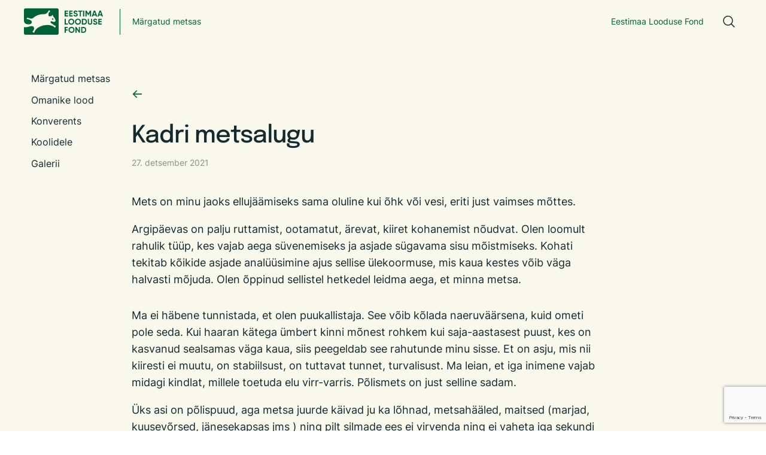

--- FILE ---
content_type: text/html; charset=utf-8
request_url: https://elfond.ee/margatudmetsas/uudised/kadri-metsalugu
body_size: 13819
content:
<!DOCTYPE html>

<html class="blog-page blog-article-page content-page publicmode site-search-closed language-flags-enabled" lang="et" >
  <head prefix="og: http://ogp.me/ns#">
    
<!--[if IE]><meta http-equiv="X-UA-Compatible" content="IE=edge"><![endif]-->


<meta http-equiv="Content-Type" content="text/html; charset=utf-8">
<meta name="viewport" content="width=device-width, initial-scale=1, minimum-scale=1, user-scalable=no">
<meta name="format-detection" content="telephone=no">



  <link rel="icon" href="/favicon.ico" type="image/x-icon">
  <link rel="shortcut icon" href="/favicon.ico" type="image/ico">
  <link rel="shortcut icon" href="/favicon.ico" type="image/x-icon">




<link href="/stylesheets/main.min.css?v=elfond-1.0.0" media="screen" rel="stylesheet" type="text/css"/>



  <link rel="stylesheet" href="//static.voog.com/libs/edicy-search/latest/edicy-search.css">




<title>Kadri metsalugu – Elfond</title>





<meta property="og:type" content="article">
<meta property="og:url" content="https://elfond.ee/margatudmetsas/uudised/kadri-metsalugu">

<meta property="og:title" content="Kadri metsalugu – Elfond">

<meta property="og:site_name" content="Elfond">





<meta property="og:image" content="/images/placeholder-img.png">
<meta property="og:image:type" content="image/png">
<meta property="og:image:width" content="481">
<meta property="og:image:height" content="325">




  
    <link rel="prev" href="/margatudmetsas/uudised/kalju-sipp-minu-suhete-ajalugu-puudega">
  

  
    <link rel="next" href="/margatudmetsas/uudised/leo-filippov-me-ei-nae-enam-kui-voimsaks-voivad-metsad-kasvada">
  



<script type="application/ld+json">{"@context":"http://schema.org","@type":"BreadcrumbList","itemListElement":[{"@type":"ListItem","position":1,"item":{"@id":"https://elfond.ee/et","name":"Esileht"}},{"@type":"ListItem","position":2,"item":{"@id":"https://elfond.ee/margatudmetsas","name":"Märgatud metsas"}},{"@type":"ListItem","position":3,"item":{"@id":"https://elfond.ee/margatudmetsas/uudised","name":"Metsalood"}},{"@type":"ListItem","position":4,"item":{"@id":"https://elfond.ee/margatudmetsas/uudised/kadri-metsalugu","name":"Kadri metsalugu"}}]}</script>

<link href="/margatudmetsas/uudised.rss" rel="alternate" title="RSS voog" type="application/rss+xml" />





      <!-- Google tag (gtag.js) -->
      <script async src="https://www.googletagmanager.com/gtag/js?id=G-74HZ8SP0R1"></script>
      <script>
        window.dataLayer = window.dataLayer || [];
        function gtag(){dataLayer.push(arguments);}
        gtag('js', new Date());

        gtag('config', 'G-74HZ8SP0R1');
      </script>

      <!-- Facebook Pixel Code -->
      <script>
        !function(f,b,e,v,n,t,s)
        {if(f.fbq)return;n=f.fbq=function(){n.callMethod?
        n.callMethod.apply(n,arguments):n.queue.push(arguments)};
        if(!f._fbq)f._fbq=n;n.push=n;n.loaded=!0;n.version='2.0';
        n.queue=[];t=b.createElement(e);t.async=!0;
        t.src=v;s=b.getElementsByTagName(e)[0];
        s.parentNode.insertBefore(t,s)}(window, document,'script',
        'https://connect.facebook.net/en_US/fbevents.js');
        fbq('init', '2802548706480432');
        fbq('track', 'PageView');
      </script>
      <noscript>
        <img height='1' width='1' style='display:none'
              src='https://www.facebook.com/tr?id=2802548706480432&ev=PageView&noscript=1'/>
      </noscript>
      <!-- End Facebook Pixel Code -->

        <!-- Google Tag Manager -->
        <script>(function(w,d,s,l,i){w[l]=w[l]||[];w[l].push({'gtm.start':
        new Date().getTime(),event:'gtm.js'});var f=d.getElementsByTagName(s)[0],
        j=d.createElement(s),dl=l!='dataLayer'?'&l='+l:'';j.async=true;j.src=
        'https://www.googletagmanager.com/gtm.js?id='+i+dl;f.parentNode.insertBefore(j,f);
        })(window,document,'script','dataLayer',' GTM-KCJJJ2JH');</script>
        <!-- End Google Tag Manager -->

<!-- Google tag (gtag.js) -->
<script async src="https://www.googletagmanager.com/gtag/js?id=AW-479229484"></script>
<script>
  window.dataLayer = window.dataLayer || [];
  function gtag(){dataLayer.push(arguments);}
  gtag('js', new Date());

  gtag('config', 'AW-479229484');
</script>

<!-- Meta Pixel Code -->
<script>
!function(f,b,e,v,n,t,s)
{if(f.fbq)return;n=f.fbq=function(){n.callMethod?
n.callMethod.apply(n,arguments):n.queue.push(arguments)};
if(!f._fbq)f._fbq=n;n.push=n;n.loaded=!0;n.version='2.0';
n.queue=[];t=b.createElement(e);t.async=!0;
t.src=v;s=b.getElementsByTagName(e)[0];
s.parentNode.insertBefore(t,s)}(window, document,'script',
'https://connect.facebook.net/en_US/fbevents.js');
fbq('init', '2802548706480432');
fbq('track', 'PageView');
</script>
<noscript><img height="1" width="1" style="display:none"
src="https://www.facebook.com/tr?id=2802548706480432&ev=PageView&noscript=1"
/></noscript>
<!-- End Meta Pixel Code -->

  <script src="https://www.google.com/recaptcha/api.js"></script>
<script>function vgReCaptchaDispatch(form_id) {var el = document.getElementById(form_id);if (el === null) return false;if (typeof window.CustomEvent === 'function') {var e = new CustomEvent('submit', {cancelable: true});el.dispatchEvent(e);if (e.defaultPrevented !== true) {el.submit();}} else {el.submit();}}</script>
</head>

  <body>
    <svg class="svg-spritesheet">
  <defs>
    <symbol id="ico-clear">
      <path d="M10 11.414L6.464 14.95 5.05 13.536 8.586 10l-3.61-3.61L6.39 4.977 10 8.586l3.536-3.536 1.414 1.414L11.414 10l3.462 3.462-1.414 1.414L10 11.414zM10 20c5.523 0 10-4.477 10-10S15.523 0 10 0 0 4.477 0 10s4.477 10 10 10z"/>
    </symbol>

    <symbol id="ico-toggle">
      <g fill-rule="nonzero" fill="currentColor">
        <path d="M.065 27.228l2.12-7.778 5.658 5.657-7.778 2.12v.001zM27.29.004l-2.123 7.778-5.657-5.656L27.29.004z"/>
        <path d="M10.672 13.793L13.5 16.62l-8.485 8.487-2.83-2.83 8.487-8.484zM22.34 2.126l2.827 2.828-8.485 8.485-2.828-2.83 8.486-8.483z"/>
      </g>
    </symbol>
  </defs>
</svg>

    <div class="site-container">
      <div class="wrap">
        

    
    <div class="u-no-container-m u-sticky">
  <header class="c-header c-header--min js-header">
    <div class="c-header__grid">
      <div class="c-header__branding">
        
        
        <a href="/margatudmetsas">
          <svg xmlns="http://www.w3.org/2000/svg" width="132" height="44" fill="none"><g fill="#006238" clip-path="url(#a)"><path d="M48.082 16.577c-.688 0-1.298.534-1.298 1.222 0 .687.61 1.222 1.298 1.222.61 0 1.22-.535 1.22-1.222 0-.688-.61-1.222-1.22-1.222ZM2.29 0h53.348c1.297 0 2.288.994 2.288 2.291v39.418c0 1.222-.99 2.291-2.288 2.291H2.29C1.07 44 0 42.931 0 41.71V31.32c2.06.306 4.885.229 7.632-.611 3.282-.994 8.777-2.75 9.311 2.367.077 1.07-.305 2.751-1.144 4.125-.305.459-.84.535-1.07.994-.304.458-.304 1.527.459 1.909.992.611 1.908.306 2.29-.152.381-.382.228-1.299.458-1.68 1.68-2.903 3.357-4.966 6.64-6.646 5.648-3.21 11.6-4.355 17.858-3.667 2.367.152 6.106 1.756 7.022 2.291.381.305.61.84 1.068 1.146a1.546 1.546 0 0 0 2.137-.076c.381-.535.61-1.451.153-2.063-.458-.536-1.222-.382-1.909-.84-1.068-.61-3.128-2.445-5.418-3.667-.993-.764-1.374-1.986-.84-2.826.763-.764 1.526-.23 2.9.152 1.603.306 2.824.765 4.351.077.84-.764.991-1.604.686-2.98-.992-2.367-1.679-3.59-3.434-5.423-.533-.61-.687-1.68-1.068-2.521-.23-.382-.688-.305-.916 0-.535.535-.916 1.604-1.603 1.68-1.069.154-1.602.23-2.595.536-1.374 0-1.909-1.146-1.984-2.445-.153-1.375-.23-2.597 1.068-4.278.458-.611 1.07-.535 1.45-1.375.23-.382.23-1.45-.534-1.757-.611-.382-1.526-.305-1.984.458-.458.689-.153 1.07-.687 1.757-1.526 1.376-2.747 2.903-4.121 3.438-1.68.61-3.512.305-5.266.459-5.267.458-9.158 1.68-13.432 4.583-1.909 1.452-2.595 2.903-5.19 2.674-1.374-.153-3.205-.382-4.503-.688-.61-.152-.763-.61-1.374-.764-.686-.229-1.297.153-1.602.764-.305.611-.077 1.298.458 1.604.992.458 1.297.153 2.442.458 1.755.917 3.969 1.299 4.96 2.903.688 1.07.688 2.445-.152 3.667-2.595 2.826-7.48 1.758-9.769.61C1.374 24.75.764 23.606.381 22.535.077 21.695 0 19.709 0 18.715V2.292A2.298 2.298 0 0 1 2.29 0ZM86.411 13.603c-.947 0-1.748-.211-2.402-.635a3.468 3.468 0 0 1-1.394-1.756l1.629-.953c.378.986 1.119 1.479 2.224 1.479.514 0 .901-.092 1.16-.277a.87.87 0 0 0 .385-.746c0-.34-.151-.603-.455-.788-.305-.194-.848-.401-1.63-.622-.846-.258-1.514-.557-2.002-.898-.607-.452-.91-1.114-.91-1.99 0-.884.308-1.58.924-2.087.617-.524 1.368-.787 2.25-.787.774 0 1.46.188 2.058.566.599.377 1.063.913 1.394 1.603l-1.601.925c-.387-.829-1.004-1.242-1.85-1.242-.387 0-.696.089-.926.27a.845.845 0 0 0-.344.697c0 .304.124.552.372.746.277.193.764.397 1.464.609l.663.22c.118.037.326.116.62.234.277.102.48.2.609.291.45.277.754.562.91.858.24.387.36.841.36 1.367 0 .894-.327 1.603-.98 2.128-.654.526-1.496.788-2.528.788ZM90.622 3.736h7.11V5.56h-2.609v7.85H93.22V5.56h-2.597V3.736ZM98.843 13.41V3.736h1.905v9.674h-1.905ZM110.295 3.736h1.96v9.674h-1.891V7.136l-2.721 4.491h-.22l-2.72-4.478v6.26h-1.905V3.737h1.96l2.775 4.574 2.762-4.574ZM122.456 13.41h-2.072l-.58-1.742h-3.852l-.58 1.742h-2.057l3.384-9.674h2.36l3.397 9.674Zm-4.571-7.477-1.325 3.953h2.65l-1.325-3.953ZM132 13.41h-2.072l-.58-1.742h-3.852l-.58 1.742h-2.057l3.384-9.674h2.36L132 13.41Zm-4.571-7.477-1.325 3.953h2.65l-1.325-3.953ZM82.71 25.806c-.975.967-2.163 1.452-3.561 1.452-1.4 0-2.587-.485-3.563-1.452-.967-.986-1.45-2.178-1.45-3.58 0-1.409.483-2.597 1.45-3.564.976-.977 2.163-1.465 3.563-1.465 1.398 0 2.586.488 3.561 1.465.976.967 1.464 2.155 1.464 3.565 0 1.41-.489 2.603-1.464 3.579Zm-5.785-1.298c.59.589 1.33.884 2.224.884.892 0 1.632-.295 2.222-.884.599-.6.898-1.359.898-2.281 0-.921-.3-1.681-.898-2.28-.598-.599-1.339-.898-2.222-.898-.885 0-1.626.3-2.224.898-.598.599-.897 1.359-.897 2.28 0 .922.299 1.682.897 2.28ZM93.785 25.806c-.975.967-2.163 1.452-3.562 1.452-1.4 0-2.586-.485-3.563-1.452-.966-.986-1.45-2.178-1.45-3.58 0-1.409.484-2.597 1.45-3.564.977-.977 2.163-1.465 3.563-1.465 1.398 0 2.587.488 3.562 1.465.975.967 1.463 2.155 1.463 3.565 0 1.41-.488 2.603-1.463 3.579Zm-5.786-1.298c.59.589 1.33.884 2.224.884.892 0 1.633-.295 2.222-.884.599-.6.898-1.359.898-2.281 0-.921-.3-1.681-.898-2.28-.598-.599-1.339-.898-2.222-.898-.885 0-1.626.3-2.224.898-.598.599-.897 1.359-.897 2.28 0 .922.299 1.682.897 2.28ZM96.773 17.39h3.839c1.325 0 2.429.465 3.313 1.396.893.92 1.339 2.068 1.339 3.44 0 1.373-.446 2.52-1.339 3.443-.884.929-1.988 1.395-3.313 1.395h-3.839v-9.673Zm1.905 7.85h1.934c.838 0 1.518-.276 2.043-.83.525-.57.787-1.3.787-2.183 0-.893-.262-1.618-.787-2.17-.525-.562-1.205-.843-2.043-.843h-1.934v6.025ZM110.407 27.258c-1.076 0-1.961-.306-2.651-.913-.69-.609-1.036-1.424-1.036-2.446V17.39h1.892v6.355c0 .517.15.92.449 1.21.299.29.748.436 1.346.436.599 0 1.047-.146 1.347-.435.299-.291.448-.694.448-1.21V17.39h1.905v6.508c0 1.022-.346 1.837-1.036 2.446-.69.607-1.579.913-2.664.913ZM119.244 27.258c-.947 0-1.749-.212-2.402-.636a3.468 3.468 0 0 1-1.394-1.756l1.628-.953c.378.986 1.119 1.479 2.224 1.479.515 0 .902-.092 1.16-.277a.87.87 0 0 0 .385-.746c0-.34-.151-.603-.454-.788-.305-.193-.848-.4-1.63-.621-.847-.259-1.514-.558-2.002-.899-.607-.451-.91-1.114-.91-1.99 0-.884.307-1.58.924-2.087.616-.524 1.367-.787 2.25-.787.774 0 1.459.188 2.058.567.598.377 1.062.912 1.394 1.603l-1.602.925c-.386-.83-1.003-1.243-1.85-1.243-.386 0-.695.089-.925.27a.845.845 0 0 0-.345.697c0 .304.125.553.373.746.277.194.763.397 1.463.609l.663.22c.119.037.326.116.621.235.277.101.479.199.609.29.45.277.753.563.91.858.24.387.359.842.359 1.367 0 .894-.327 1.603-.98 2.128-.654.526-1.496.789-2.527.789ZM83.117 39.46c-.975.968-2.163 1.452-3.562 1.452-1.4 0-2.586-.484-3.563-1.452-.966-.986-1.449-2.178-1.449-3.579 0-1.41.483-2.597 1.45-3.565.976-.977 2.162-1.464 3.562-1.464 1.398 0 2.587.487 3.562 1.464.975.968 1.463 2.155 1.463 3.565 0 1.41-.488 2.603-1.463 3.579Zm-5.786-1.298c.59.589 1.33.884 2.224.884.892 0 1.633-.295 2.223-.884.598-.599.897-1.359.897-2.281 0-.92-.3-1.68-.897-2.28-.599-.598-1.34-.898-2.223-.898-.885 0-1.626.3-2.224.898-.598.6-.897 1.36-.897 2.28 0 .922.299 1.682.897 2.281ZM91.699 36.946v-5.901h1.905v9.673h-1.45l-4.142-5.915v5.915h-1.905v-9.673h1.45l4.142 5.9ZM95.657 31.045h3.838c1.325 0 2.43.465 3.313 1.395.893.921 1.339 2.068 1.339 3.44 0 1.374-.446 2.52-1.339 3.443-.883.93-1.988 1.395-3.313 1.395h-3.838v-9.673Zm1.905 7.849h1.933c.838 0 1.518-.276 2.043-.83.525-.57.787-1.299.787-2.183 0-.893-.262-1.617-.787-2.17-.525-.562-1.205-.843-2.043-.843h-1.933v6.026ZM69.931 9.416v2.17h3.875v1.824h-5.78V3.736h5.68v1.825H69.93V7.62h3.546v1.796h-3.546ZM77.561 9.416v2.17h3.875v1.824h-5.78V3.736h5.68v1.825H77.56V7.62h3.546v1.796h-3.546ZM126.153 23.062v2.17h3.874v1.824h-5.78v-9.673h5.68v1.825h-3.774v2.058h3.545v1.796h-3.545ZM69.934 17.389v7.851h3.686v1.824h-5.592V17.39h1.906ZM73.122 31.043v1.825h-3.188v2.295h3.076v1.824h-3.076v3.732h-1.906v-9.676h5.094Z"/></g><defs><clipPath id="a"><path fill="#fff" d="M0 0h132v44H0z"/></clipPath></defs></svg>
        </a>
        
        
      </div>

      <div class="c-header__nav c-header__nav--grow js-header-nav s-nav">
        <div class="c-header__campaign">
          <div class="c-header__campaign__name">
            
            
            
            
              <a href="/margatudmetsas">Märgatud metsas</a>
            
            
          </div>
          <div class="c-header__campaign__conv">
            
              <a href="/">Eestimaa Looduse Fond</a>
            
          </div>
        </div>

        


<nav class="menu-main">
    <ul class="menu menu-horizontal menu-public menu-level-1">
        
        
        
        
        
        
        
        
        
        
        
        
        
        
        
        
        
        
        
        
        
        
        
        
        
        
        
        
        
        
        
        
        
        
        
        
        
        
        <li class="level-1-item ">
            <span class="o-gap js-nav-item-toggle"></span>
            <a class="selected hidden" href="/margatudmetsas">Märgatud metsas</a>
        </li>
        
        <li class="level-2-item  current selected ">
            
            <span class="o-gap js-nav-item-toggle"></span>
            

            <a class="selected current hidden" href="/margatudmetsas/uudised">Metsalood</a>

            
        </li>
        
        <li class="level-2-item ">
            
            <span class="o-gap js-nav-item-toggle"></span>
            

            <a href="/margatudmetsas/omanike-lood">Omanike lood</a>

            
        </li>
        
        <li class="level-2-item ">
            
            <span class="o-gap js-nav-item-toggle"></span>
            

            <a href="/margatudmetsas/konverents">Konverents</a>

            
        </li>
        
        <li class="level-2-item ">
            
            <span class="o-gap js-nav-item-toggle"></span>
            

            <a href="/margatudmetsas/koolidele">Koolidele</a>

            
        </li>
        
        <li class="level-2-item ">
            
            <span class="o-gap js-nav-item-toggle"></span>
            

            <a href="/margatudmetsas/galerii">Galerii</a>

            
        </li>
        

            
            <ul class="level-2-menu">
                
            </ul>
            
        
        
        
        
        
        
        
        
        
        
        
        
        
        
        
        
        
        
        
        
        
        
        
        
        
        
        
        
        
        
        
        
        
        
        
        
    </ul>

    
</nav>


        <div class="c-header__nav__search">
          <button class="c-header__search-toggle js-header-search-toggle">
            <svg width="24" height="24" viewBox="0 0 24 24" fill="none" xmlns="http://www.w3.org/2000/svg">
              <path d="M10.5 18C14.6421 18 18 14.6421 18 10.5C18 6.35786 14.6421 3 10.5 3C6.35786 3 3 6.35786 3 10.5C3 14.6421 6.35786 18 10.5 18Z" stroke="#142A2E" stroke-width="1.5" stroke-linecap="round" stroke-linejoin="round"></path>
              <path d="M15.8035 15.8027L21 20.9993" stroke="#142A2E" stroke-width="1.5" stroke-linecap="round" stroke-linejoin="round"></path>
            </svg>
          </button>
        </div>
        
      </div>

      <div class="c-header__options">
        <div class="c-header__nav-toggle js-header-nav-toggle">
          <span class="close is-hidden">Sulge</span>
          <span class="open">Menüü</span>
        </div>
        
        <button class="c-header__search-toggle js-header-search-toggle">
          <svg width="24" height="24" viewBox="0 0 24 24" fill="none" xmlns="http://www.w3.org/2000/svg">
            <path d="M10.5 18C14.6421 18 18 14.6421 18 10.5C18 6.35786 14.6421 3 10.5 3C6.35786 3 3 6.35786 3 10.5C3 14.6421 6.35786 18 10.5 18Z" stroke="#142A2E" stroke-width="1.5" stroke-linecap="round" stroke-linejoin="round"/>
            <path d="M15.8035 15.8027L21 20.9993" stroke="#142A2E" stroke-width="1.5" stroke-linecap="round" stroke-linejoin="round"/>
          </svg>
        </button>
      </div>
    </div>
  </header>
</div>
<div class="c-search js-search">
    <button class="c-search__close js-search-close">
        <svg width="24" height="24" viewBox="0 0 24 24" fill="none" xmlns="http://www.w3.org/2000/svg">
            <path d="M19.281 18.2198C19.3507 18.2895 19.406 18.3722 19.4437 18.4632C19.4814 18.5543 19.5008 18.6519 19.5008 18.7504C19.5008 18.849 19.4814 18.9465 19.4437 19.0376C19.406 19.1286 19.3507 19.2114 19.281 19.281C19.2114 19.3507 19.1286 19.406 19.0376 19.4437C18.9465 19.4814 18.849 19.5008 18.7504 19.5008C18.6519 19.5008 18.5543 19.4814 18.4632 19.4437C18.3722 19.406 18.2895 19.3507 18.2198 19.281L12.0004 13.0607L5.78104 19.281C5.64031 19.4218 5.44944 19.5008 5.25042 19.5008C5.05139 19.5008 4.86052 19.4218 4.71979 19.281C4.57906 19.1403 4.5 18.9494 4.5 18.7504C4.5 18.5514 4.57906 18.3605 4.71979 18.2198L10.9401 12.0004L4.71979 5.78104C4.57906 5.64031 4.5 5.44944 4.5 5.25042C4.5 5.05139 4.57906 4.86052 4.71979 4.71979C4.86052 4.57906 5.05139 4.5 5.25042 4.5C5.44944 4.5 5.64031 4.57906 5.78104 4.71979L12.0004 10.9401L18.2198 4.71979C18.3605 4.57906 18.5514 4.5 18.7504 4.5C18.9494 4.5 19.1403 4.57906 19.281 4.71979C19.4218 4.86052 19.5008 5.05139 19.5008 5.25042C19.5008 5.44944 19.4218 5.64031 19.281 5.78104L13.0607 12.0004L19.281 18.2198Z" fill="#142A2E"/>
        </svg>
    </button>
    <div class="c-search__form-wrap">
        <form class="c-search__form js-search-form">
            <label class="c-search__label" for="search-input">Otsing</label>
            <input id="search-input" class="c-search__input js-search-input" type="search" name="q" />
            <button class="c-search__btn js-search-submit">Otsing</button>
        </form>
    </div>
    <div class="c-search__result js-search-result">
        <div class="c-search__result__no-item js-search-no-result">
            Sinu otsingule ei leitud ühtegi vastet
        </div>
        <div class="c-search__result__items js-search-has-result">

        </div>
    </div>
</div>
<script src="//static.voog.com/libs/edicy-search/latest/edicy-search.js"></script>
<script>
    var searchForm = document.querySelector('.js-search-form');
    if (searchForm) {
        var search = new VoogSearch(searchForm, {
            per_page: 3,
            lang: 'et',
            resultsContainer: null,
            sideclick: true,
            mobileModeWidth: 480,
            updateOnKeypress: false,
            minQueryLength: 3,
            showTick: true,
            position: "auto"
        });
    }

    searchForm.addEventListener('submit', function (e) {
        e.preventDefault()
        search.showModal(); // Makes default modal visible
    })
</script>

    



        
        <div class="o-grid o-grid--gap-lg u-mt-20 u-mt-40-t">
          <aside class="c-sidebar s-sidebar c-sidebar--actions c-sidebar--campaign" data-search-indexing-allowed="false" >
    
    
    
    <ul class="">
        
        
    
        
    
        
    
        
    
        
    
        
    
        
    
        
    
        
    
        
    
        
    
        
    
        
    
        
    
        
    
        
    
        
    
        
    
        
        <li >
            <a href="/margatudmetsas">Märgatud metsas</a>
        </li>
            
                
        
        <li >
            <a href="/margatudmetsas/omanike-lood">Omanike lood</a>
            
        </li>
        
        
                
        
        <li >
            <a href="/margatudmetsas/konverents">Konverents</a>
            
        </li>
        
        
                
        
        <li >
            <a href="/margatudmetsas/koolidele">Koolidele</a>
            
        </li>
        
        
                
        
        <li >
            <a href="/margatudmetsas/galerii">Galerii</a>
            
        </li>
        
        
                
            
        
        
    
        
    
        
    
        
    
        
    
        
    
        
    
        
    
        
    
        
    
        
    
        
    
        
    
        
    
        
    
        
    
        
    
        
    
    </ul>
    
</aside>
          <main class="o-col--776px u-mb-80-t u-mb-64">
            <div class="content-body" data-search-indexing-allowed="true">
              <div class="content-inner" role="main" data-search-indexing-allowed="true">
                <div class=" u-mx-auto">
    <div class="c-page">
        <a class="u-arrow--reversed" href="/margatudmetsas/uudised"></a>

        <div class="c-article--single">
            <h1 class="u-mt-32 u-mb-10 u-h2">Kadri metsalugu</h1>
            <div class="c-news__item__meta">
                <div class="c-news__item__date">
                    









27. detsember 2021



                </div>
                
            </div>
            <div class="c-content s-content u-mt-32 u-mt-40-t">
                <div class="c-article__excerpt u-mb-4">
                    

<p>Mets on minu jaoks ellujäämiseks sama oluline kui õhk või vesi, eriti just vaimses mõttes.</p><p>Argipäevas on palju ruttamist, ootamatut, ärevat, kiiret kohanemist nõudvat. Olen loomult rahulik tüüp, kes vajab aega süvenemiseks ja asjade sügavama sisu mõistmiseks. Kohati tekitab kõikide asjade analüüsimine ajus sellise ülekoormuse, mis kaua kestes võib väga halvasti mõjuda. Olen õppinud sellistel hetkedel leidma aega, et minna metsa.</p>
                </div>
                
                <div class="c-article__body u-mt-32">
                    

<p>Ma ei häbene tunnistada, et olen puukallistaja. See võib kõlada naeruväärsena, kuid ometi pole seda. Kui haaran kätega ümbert kinni mõnest rohkem kui saja-aastasest puust, kes on kasvanud sealsamas väga kaua, siis peegeldab see rahutunde minu sisse. Et on asju, mis nii kiiresti ei muutu, on stabiilsust, on tuttavat tunnet, turvalisust. Ma leian, et iga inimene vajab midagi kindlat, millele toetuda elu virr-varris. Põlismets on just selline sadam. </p><p>Üks asi on põlispuud, aga metsa juurde käivad ju ka lõhnad, metsahääled, maitsed (marjad, kuusevõrsed, jänesekapsas jms ) ning pilt silmade ees ei virvenda ning ei vaheta iga sekundi järel kaadrit. On ju teada, et kiire kaadrite vahetamine ning pidev ümberlülitumine vähendab aju keskendumisvõimet ning meeleliste kogemuste vähesus mõjub samuti aju arengule pärssivalt. </p><p>Ma leian, et ka tulevikus on vaja inimesi, kes suudaksid keskenduda ühele asjale pikemat aega ning sügavalt. Me ei pea hakkama looma selleks mingeid uusi vahendeid, meil on olemas mets, mis kutsub inimeses ise vajalikud protsessid esile. Hoidkem seda varandust.</p><p>Loo autor: Kadri (36)</p>

<br>
                </div>

                
            </div>
        </div>
    </div>
</div>
              </div>
            </div>
          </main>
        </div>
        

        <div class="u-no-container-m">
  <footer class="c-footer s-footer" data-search-indexing-allowed="false">
    <div class="o-grid o-grid--justify-between">
      <div class="o-col--28">
        













<h4>SA Eestimaa Looduse Fond</h4><div>Staadioni 67, 51008 Tartu</div><div>Telefon 7428 443</div><div>E-post: elf@elfond.ee</div><h4></h4><h4><br></h4><h4>Meie kiirvalikud<a href="https://elfond.ee/tegevus/haridus-ja-teavitus/valjaanded" target="_blank"></a></h4><p><a href="https://elfond.ee/tegevus/haridus-ja-teavitus/valjaanded" target="_blank">Loodushariduslikud videod ja väljaanded</a><a href="/tegevus/koik-projektid" target="_blank">Kõik projektid</a></p>



      </div>
      <div class="o-col--28">
        











<h4>Meie teemalehed</h4>
<div>
    <a href="/mets">Metsablogi</a>
</div>
<div>
    <a href="/maaelu">Maaelublogi</a>
</div>
<div>
    <a href="http://www.elfond.ee/waterlands" target="_self">Märgalade taastamine</a>
</div>
<div>
    <a href="http://www.kliimamuutused.ee" target="_blank">Kliimamuutused</a>
</div>
<div>
    <a href="http://www.talgud.ee" target="_blank">Talgud</a>
</div>
<div>
    <a href="/nahkhiired" target="_blank">Nahkhiired</a>
</div>
<div>
    <a href="/metsaomanikule" target="_blank">Metsaomanikule</a>
</div>
<div>
    <a href="https://www.talgud.ee/konnad-teel-t/konnad-teel-t" target="_blank">Konnad teel(t)</a>
</div>
<div>
    <a href="https://www.teemeära.ee" target="_blank">Teeme Ära talgupäev</a>
</div>
<div>
    <a href="https://nurmenukk.ee" target="_blank">Nurmenukud</a>
</div>
<div>
    <a href="https://kalafoor.ee" target="_blank">Kalafoor</a>
</div>












      </div>
      <div class="o-col--35 c-footer__form-wrap">
        



<h4>Liitu uudiskirjaga</h4>Tahad olla kursis meie tegemiste ja looduskaitses toimuvaga? Liitu meie uudiskirjaga ja saadame sulle kord või kaks kvartalis kogu info postkasti.<br>E-posti sisestades annad loa oma isikuandmeid töödelda. Vaata&nbsp;<a href="https://elfond.ee/meist/isikuandmete-kaitse" target="_blank">privaatsuspõhimõtted.</a><br>



<form accept-charset="UTF-8" action="/margatudmetsas/uudised" id="form_244379" method="post"><div style="display:none"><input name="utf8" type="hidden" value="&#x2713;" /></div>
<input id="ticket_form_id" name="ticket[form_id]" type="hidden" value="244379" />
<div class="form_area">
  <div style="display: none; visibility: hidden;">Email again: <input autocomplete="off" id="fci_ticket_email" name="ticket[email]" type="text" value="" /></div>
<div class="form_fields">
<div class="form_field form_field_required  ">
  
    <label class="form_field_label" for="field_field_1760544638562"></label>
    <input class="form_field_textfield form_field_size_medium" id="field_field_1760544638562" name="ticket[data][field_1760544638562]" placeholder="E-posti aadress" type="email" value="" />
    
</div></div>

<script>function onSubmitRc_form_244379(token) {vgReCaptchaDispatch("form_244379");}</script>
<div class="form_submit">
  <input class="form_submit_input g-recaptcha" data-action="vg_form" data-callback="onSubmitRc_form_244379" data-sitekey="6LfuuQAVAAAAAN7sQtqgWu6Q6kt_AXbEllVWOrHk" name="commit" type="submit" value="Sisesta" />
</div>
</div>
</form>

<div class="c-social">
          <div class="c-social__grid">
            <a target="_blank" rel="noreferrer" href="https://www.youtube.com/EestimaaLooduseFond">
              <svg xmlns="http://www.w3.org/2000/svg" width="32" height="32" viewBox="0 0 32 32" fill="none">
                <g clip-path="url(#clip0_1921_973)">
                  <path d="M29.2913 8.69C29.1735 8.22919 28.9478 7.80298 28.6329 7.44654C28.318 7.09011 27.9228 6.81366 27.48 6.64C23.195 4.985 16.375 5 16 5C15.625 5 8.805 4.985 4.52 6.64C4.0772 6.81366 3.68204 7.09011 3.36712 7.44654C3.05219 7.80298 2.82653 8.22919 2.70875 8.69C2.385 9.9375 2 12.2175 2 16C2 19.7825 2.385 22.0625 2.70875 23.31C2.82636 23.771 3.05194 24.1975 3.36687 24.5542C3.68181 24.9108 4.07706 25.1875 4.52 25.3613C8.625 26.945 15.05 27 15.9175 27H16.0825C16.95 27 23.3787 26.945 27.48 25.3613C27.9229 25.1875 28.3182 24.9108 28.6331 24.5542C28.9481 24.1975 29.1736 23.771 29.2913 23.31C29.615 22.06 30 19.7825 30 16C30 12.2175 29.615 9.9375 29.2913 8.69ZM20.2775 16.4163L14.2775 20.4163C14.2022 20.4665 14.1146 20.4954 14.0242 20.4997C13.9338 20.5041 13.8438 20.4839 13.764 20.4411C13.6842 20.3984 13.6175 20.3348 13.571 20.2571C13.5245 20.1794 13.4999 20.0905 13.5 20V12C13.4999 11.9095 13.5245 11.8206 13.571 11.7429C13.6175 11.6652 13.6842 11.6016 13.764 11.5589C13.8438 11.5161 13.9338 11.4959 14.0242 11.5003C14.1146 11.5046 14.2022 11.5335 14.2775 11.5838L20.2775 15.5838C20.3461 15.6294 20.4023 15.6913 20.4412 15.7639C20.4801 15.8365 20.5005 15.9176 20.5005 16C20.5005 16.0824 20.4801 16.1635 20.4412 16.2361C20.4023 16.3087 20.3461 16.3706 20.2775 16.4163Z" fill="#142A2E"/>
                </g>
                <defs>
                  <clipPath id="clip0_1921_973">
                    <rect width="32" height="32" fill="white"/>
                  </clipPath>
                </defs>
              </svg>
            </a>
            <a target="_blank" rel="noreferrer" href="https://facebook.com/Eestimaa.Looduse.Fond">
              <svg xmlns="http://www.w3.org/2000/svg" width="32" height="32" viewBox="0 0 32 32" fill="none">
                <g clip-path="url(#clip0_1921_977)">
                  <path d="M28.9999 16.0005C28.9959 19.1777 27.8301 22.2438 25.7223 24.6213C23.6145 26.9987 20.7101 28.5233 17.5562 28.908C17.486 28.9159 17.4149 28.9089 17.3475 28.8873C17.2802 28.8658 17.2182 28.8302 17.1657 28.783C17.1131 28.7357 17.0712 28.6779 17.0426 28.6132C17.014 28.5486 16.9995 28.4786 16.9999 28.408V19.0005H19.9999C20.137 19.0008 20.2727 18.9729 20.3986 18.9185C20.5244 18.8642 20.6378 18.7845 20.7315 18.6845C20.8253 18.5845 20.8975 18.4663 20.9437 18.3373C20.9899 18.2082 21.009 18.071 20.9999 17.9342C20.9779 17.6771 20.8592 17.4378 20.6679 17.2646C20.4766 17.0914 20.2268 16.997 19.9687 17.0005H16.9999V14.0005C16.9999 13.47 17.2107 12.9613 17.5857 12.5862C17.9608 12.2112 18.4695 12.0005 18.9999 12.0005H20.9999C21.137 12.0008 21.2727 11.9729 21.3986 11.9185C21.5244 11.8642 21.6378 11.7845 21.7315 11.6845C21.8253 11.5845 21.8975 11.4663 21.9437 11.3373C21.9899 11.2082 22.009 11.071 21.9999 10.9342C21.9778 10.6766 21.8588 10.437 21.667 10.2637C21.4751 10.0904 21.2247 9.99634 20.9662 10.0005H18.9999C17.9391 10.0005 16.9217 10.4219 16.1715 11.172C15.4214 11.9222 14.9999 12.9396 14.9999 14.0005V17.0005H11.9999C11.8629 17.0002 11.7272 17.028 11.6013 17.0824C11.4755 17.1367 11.3621 17.2164 11.2683 17.3164C11.1746 17.4164 11.1023 17.5346 11.0562 17.6636C11.01 17.7927 10.9909 17.9299 10.9999 18.0667C11.0221 18.3243 11.141 18.5639 11.3329 18.7372C11.5248 18.9105 11.7752 19.0046 12.0337 19.0005H14.9999V28.4105C15.0004 28.481 14.9859 28.5509 14.9574 28.6154C14.9289 28.68 14.887 28.7377 14.8346 28.785C14.7822 28.8322 14.7204 28.8678 14.6532 28.8894C14.5861 28.9111 14.5151 28.9182 14.4449 28.9105C11.2066 28.5161 8.2344 26.9203 6.11654 24.439C3.99867 21.9577 2.88955 18.7718 3.00869 15.5117C3.25869 8.76171 8.72619 3.27421 15.4812 3.01171C17.2301 2.94396 18.9746 3.22965 20.6105 3.85166C22.2464 4.47368 23.7401 5.41925 25.0021 6.63183C26.2642 7.8444 27.2687 9.29906 27.9556 10.9088C28.6425 12.5185 28.9977 14.2503 28.9999 16.0005Z" fill="#142A2E"/>
                </g>
                <defs>
                  <clipPath id="clip0_1921_977">
                    <rect width="32" height="32" fill="white"/>
                  </clipPath>
                </defs>
              </svg>
            </a>
            <a target="_blank" rel="noreferrer" href="https://instagram.com/eestimaa.looduse.fond
">
              <svg xmlns="http://www.w3.org/2000/svg" width="32" height="32" viewBox="0 0 32 32" fill="none">
                <g clip-path="url(#clip0_1921_981)">
                  <path d="M20 16C20 16.7911 19.7654 17.5645 19.3259 18.2223C18.8864 18.8801 18.2616 19.3928 17.5307 19.6955C16.7998 19.9983 15.9956 20.0775 15.2196 19.9231C14.4437 19.7688 13.731 19.3878 13.1716 18.8284C12.6122 18.269 12.2312 17.5563 12.0769 16.7804C11.9225 16.0044 12.0017 15.2002 12.3045 14.4693C12.6072 13.7384 13.1199 13.1136 13.7777 12.6741C14.4355 12.2346 15.2089 12 16 12C17.0609 12 18.0783 12.4214 18.8284 13.1716C19.5786 13.9217 20 14.9391 20 16ZM29 10V22C28.998 23.8559 28.2599 25.6352 26.9476 26.9476C25.6352 28.2599 23.8559 28.998 22 29H10C8.14409 28.998 6.36477 28.2599 5.05245 26.9476C3.74012 25.6352 3.00199 23.8559 3 22V10C3.00199 8.14409 3.74012 6.36477 5.05245 5.05245C6.36477 3.74012 8.14409 3.00199 10 3H22C23.8559 3.00199 25.6352 3.74012 26.9476 5.05245C28.2599 6.36477 28.998 8.14409 29 10ZM22 16C22 14.8133 21.6481 13.6533 20.9888 12.6666C20.3295 11.6799 19.3925 10.9108 18.2961 10.4567C17.1997 10.0026 15.9933 9.88378 14.8295 10.1153C13.6656 10.3468 12.5965 10.9182 11.7574 11.7574C10.9182 12.5965 10.3468 13.6656 10.1153 14.8295C9.88378 15.9933 10.0026 17.1997 10.4567 18.2961C10.9108 19.3925 11.6799 20.3295 12.6666 20.9888C13.6533 21.6481 14.8133 22 16 22C17.5908 21.9983 19.116 21.3657 20.2408 20.2408C21.3657 19.116 21.9983 17.5908 22 16ZM25 8.5C25 8.20333 24.912 7.91332 24.7472 7.66664C24.5824 7.41997 24.3481 7.22771 24.074 7.11418C23.7999 7.00065 23.4983 6.97094 23.2074 7.02882C22.9164 7.0867 22.6491 7.22956 22.4393 7.43934C22.2296 7.64912 22.0867 7.91639 22.0288 8.20736C21.9709 8.49834 22.0007 8.79994 22.1142 9.07403C22.2277 9.34811 22.42 9.58238 22.6666 9.7472C22.9133 9.91203 23.2033 10 23.5 10C23.8978 10 24.2794 9.84196 24.5607 9.56066C24.842 9.27936 25 8.89782 25 8.5Z" fill="#142A2E"/>
                </g>
                <defs>
                  <clipPath id="clip0_1921_981">
                    <rect width="32" height="32" fill="white"/>
                  </clipPath>
                </defs>
              </svg>
            </a>
            <a class="twitter" target="_blank" rel="noreferrer" href="https://twitter.com/ELFond">
              <svg width="28" height="28" viewBox="0 0 28 28" fill="none" xmlns="http://www.w3.org/2000/svg">
                <rect width="28" height="28" rx="14" fill="#142A2E"/>
                <path d="M15.427 12.7749L21.0111 6H19.6879L14.8392 11.8826L10.9666 6H6.5L12.3562 14.8955L6.5 22H7.82333L12.9436 15.7878L17.0334 22H21.5L15.4267 12.7749H15.427ZM13.6146 14.9738L13.0212 14.0881L8.30014 7.03974H10.3327L14.1427 12.728L14.736 13.6137L19.6885 21.0075H17.656L13.6146 14.9742V14.9738Z" fill="white"/>
              </svg>
            </a>
            <a target="_blank" rel="noreferrer" href="https://bsky.app/profile/elfond.bsky.social">
              <svg class="w-[40px] h-auto" xmlns="http://www.w3.org/2000/svg" fill="none" viewBox="0 0 568 501" style="width:28px;"><path fill="#142A2E" d="M123.121 33.664C188.241 82.553 258.281 181.68 284 234.873c25.719-53.192 95.759-152.32 160.879-201.21C491.866-1.611 568-28.906 568 57.947c0 17.346-9.945 145.713-15.778 166.555-20.275 72.453-94.155 90.933-159.875 79.748C507.222 323.8 536.444 388.56 473.333 453.32c-119.86 122.992-172.272-30.859-185.702-70.281-2.462-7.227-3.614-10.608-3.631-7.733-.017-2.875-1.169.506-3.631 7.733-13.43 39.422-65.842 193.273-185.702 70.281-63.111-64.76-33.89-129.52 80.986-149.071-65.72 11.185-139.6-7.295-159.875-79.748C9.945 203.659 0 75.291 0 57.946 0-28.906 76.135-1.612 123.121 33.664Z"></path></svg>
            </a>
            </a>            
          </div>
          
        </div>
  </footer>

</div>
      </div>
    </div>

    

    

<script src="https://cdnjs.cloudflare.com/ajax/libs/jquery/3.2.1/jquery.min.js" integrity="sha256-hwg4gsxgFZhOsEEamdOYGBf13FyQuiTwlAQgxVSNgt4=" crossorigin="anonymous"></script>
<script src="https://cdnjs.cloudflare.com/ajax/libs/jquery_lazyload/1.9.7/jquery.lazyload.min.js" integrity="sha256-gDUQmMJHiRi7gACNeDZJkwW/b01LKr90K4gjJVu7DY4=" crossorigin="anonymous"></script>

<script src="/javascripts/vendor.js?v=elfond-1.0.0"></script>
<script src="/javascripts/main.min.js?v=elfond-1.0.0"></script>




<script src="//static.voog.com/libs/picturefill/1.8.13/picturefill.min.js"></script>


        <!-- Google Tag Manager (noscript) -->
        <noscript><iframe src="https://www.googletagmanager.com/ns.html?id= GTM-KCJJJ2JH"
        height="0" width="0" style="display:none;visibility:hidden"></iframe></noscript>
        <!-- End Google Tag Manager (noscript) -->

<script type="text/javascript">
var _ews = _ews || {"_account":"A-507864-1","_tzo":"7200"};

(function() {
  var s = document.createElement('script'); s.type = 'text/javascript'; s.async = true;
  s.src = 'https://s.voog.com/_tr-v1.js';
  (
    document.getElementsByTagName('head')[0] ||
    document.getElementsByTagName('body')[0]
  ).appendChild(s);
})();
</script>



  </body>

</html>


--- FILE ---
content_type: text/html; charset=utf-8
request_url: https://www.google.com/recaptcha/api2/anchor?ar=1&k=6LfuuQAVAAAAAN7sQtqgWu6Q6kt_AXbEllVWOrHk&co=aHR0cHM6Ly9lbGZvbmQuZWU6NDQz&hl=en&v=7gg7H51Q-naNfhmCP3_R47ho&size=invisible&sa=vg_form&anchor-ms=20000&execute-ms=30000&cb=9d1p0ai8j174
body_size: 47996
content:
<!DOCTYPE HTML><html dir="ltr" lang="en"><head><meta http-equiv="Content-Type" content="text/html; charset=UTF-8">
<meta http-equiv="X-UA-Compatible" content="IE=edge">
<title>reCAPTCHA</title>
<style type="text/css">
/* cyrillic-ext */
@font-face {
  font-family: 'Roboto';
  font-style: normal;
  font-weight: 400;
  font-stretch: 100%;
  src: url(//fonts.gstatic.com/s/roboto/v48/KFO7CnqEu92Fr1ME7kSn66aGLdTylUAMa3GUBHMdazTgWw.woff2) format('woff2');
  unicode-range: U+0460-052F, U+1C80-1C8A, U+20B4, U+2DE0-2DFF, U+A640-A69F, U+FE2E-FE2F;
}
/* cyrillic */
@font-face {
  font-family: 'Roboto';
  font-style: normal;
  font-weight: 400;
  font-stretch: 100%;
  src: url(//fonts.gstatic.com/s/roboto/v48/KFO7CnqEu92Fr1ME7kSn66aGLdTylUAMa3iUBHMdazTgWw.woff2) format('woff2');
  unicode-range: U+0301, U+0400-045F, U+0490-0491, U+04B0-04B1, U+2116;
}
/* greek-ext */
@font-face {
  font-family: 'Roboto';
  font-style: normal;
  font-weight: 400;
  font-stretch: 100%;
  src: url(//fonts.gstatic.com/s/roboto/v48/KFO7CnqEu92Fr1ME7kSn66aGLdTylUAMa3CUBHMdazTgWw.woff2) format('woff2');
  unicode-range: U+1F00-1FFF;
}
/* greek */
@font-face {
  font-family: 'Roboto';
  font-style: normal;
  font-weight: 400;
  font-stretch: 100%;
  src: url(//fonts.gstatic.com/s/roboto/v48/KFO7CnqEu92Fr1ME7kSn66aGLdTylUAMa3-UBHMdazTgWw.woff2) format('woff2');
  unicode-range: U+0370-0377, U+037A-037F, U+0384-038A, U+038C, U+038E-03A1, U+03A3-03FF;
}
/* math */
@font-face {
  font-family: 'Roboto';
  font-style: normal;
  font-weight: 400;
  font-stretch: 100%;
  src: url(//fonts.gstatic.com/s/roboto/v48/KFO7CnqEu92Fr1ME7kSn66aGLdTylUAMawCUBHMdazTgWw.woff2) format('woff2');
  unicode-range: U+0302-0303, U+0305, U+0307-0308, U+0310, U+0312, U+0315, U+031A, U+0326-0327, U+032C, U+032F-0330, U+0332-0333, U+0338, U+033A, U+0346, U+034D, U+0391-03A1, U+03A3-03A9, U+03B1-03C9, U+03D1, U+03D5-03D6, U+03F0-03F1, U+03F4-03F5, U+2016-2017, U+2034-2038, U+203C, U+2040, U+2043, U+2047, U+2050, U+2057, U+205F, U+2070-2071, U+2074-208E, U+2090-209C, U+20D0-20DC, U+20E1, U+20E5-20EF, U+2100-2112, U+2114-2115, U+2117-2121, U+2123-214F, U+2190, U+2192, U+2194-21AE, U+21B0-21E5, U+21F1-21F2, U+21F4-2211, U+2213-2214, U+2216-22FF, U+2308-230B, U+2310, U+2319, U+231C-2321, U+2336-237A, U+237C, U+2395, U+239B-23B7, U+23D0, U+23DC-23E1, U+2474-2475, U+25AF, U+25B3, U+25B7, U+25BD, U+25C1, U+25CA, U+25CC, U+25FB, U+266D-266F, U+27C0-27FF, U+2900-2AFF, U+2B0E-2B11, U+2B30-2B4C, U+2BFE, U+3030, U+FF5B, U+FF5D, U+1D400-1D7FF, U+1EE00-1EEFF;
}
/* symbols */
@font-face {
  font-family: 'Roboto';
  font-style: normal;
  font-weight: 400;
  font-stretch: 100%;
  src: url(//fonts.gstatic.com/s/roboto/v48/KFO7CnqEu92Fr1ME7kSn66aGLdTylUAMaxKUBHMdazTgWw.woff2) format('woff2');
  unicode-range: U+0001-000C, U+000E-001F, U+007F-009F, U+20DD-20E0, U+20E2-20E4, U+2150-218F, U+2190, U+2192, U+2194-2199, U+21AF, U+21E6-21F0, U+21F3, U+2218-2219, U+2299, U+22C4-22C6, U+2300-243F, U+2440-244A, U+2460-24FF, U+25A0-27BF, U+2800-28FF, U+2921-2922, U+2981, U+29BF, U+29EB, U+2B00-2BFF, U+4DC0-4DFF, U+FFF9-FFFB, U+10140-1018E, U+10190-1019C, U+101A0, U+101D0-101FD, U+102E0-102FB, U+10E60-10E7E, U+1D2C0-1D2D3, U+1D2E0-1D37F, U+1F000-1F0FF, U+1F100-1F1AD, U+1F1E6-1F1FF, U+1F30D-1F30F, U+1F315, U+1F31C, U+1F31E, U+1F320-1F32C, U+1F336, U+1F378, U+1F37D, U+1F382, U+1F393-1F39F, U+1F3A7-1F3A8, U+1F3AC-1F3AF, U+1F3C2, U+1F3C4-1F3C6, U+1F3CA-1F3CE, U+1F3D4-1F3E0, U+1F3ED, U+1F3F1-1F3F3, U+1F3F5-1F3F7, U+1F408, U+1F415, U+1F41F, U+1F426, U+1F43F, U+1F441-1F442, U+1F444, U+1F446-1F449, U+1F44C-1F44E, U+1F453, U+1F46A, U+1F47D, U+1F4A3, U+1F4B0, U+1F4B3, U+1F4B9, U+1F4BB, U+1F4BF, U+1F4C8-1F4CB, U+1F4D6, U+1F4DA, U+1F4DF, U+1F4E3-1F4E6, U+1F4EA-1F4ED, U+1F4F7, U+1F4F9-1F4FB, U+1F4FD-1F4FE, U+1F503, U+1F507-1F50B, U+1F50D, U+1F512-1F513, U+1F53E-1F54A, U+1F54F-1F5FA, U+1F610, U+1F650-1F67F, U+1F687, U+1F68D, U+1F691, U+1F694, U+1F698, U+1F6AD, U+1F6B2, U+1F6B9-1F6BA, U+1F6BC, U+1F6C6-1F6CF, U+1F6D3-1F6D7, U+1F6E0-1F6EA, U+1F6F0-1F6F3, U+1F6F7-1F6FC, U+1F700-1F7FF, U+1F800-1F80B, U+1F810-1F847, U+1F850-1F859, U+1F860-1F887, U+1F890-1F8AD, U+1F8B0-1F8BB, U+1F8C0-1F8C1, U+1F900-1F90B, U+1F93B, U+1F946, U+1F984, U+1F996, U+1F9E9, U+1FA00-1FA6F, U+1FA70-1FA7C, U+1FA80-1FA89, U+1FA8F-1FAC6, U+1FACE-1FADC, U+1FADF-1FAE9, U+1FAF0-1FAF8, U+1FB00-1FBFF;
}
/* vietnamese */
@font-face {
  font-family: 'Roboto';
  font-style: normal;
  font-weight: 400;
  font-stretch: 100%;
  src: url(//fonts.gstatic.com/s/roboto/v48/KFO7CnqEu92Fr1ME7kSn66aGLdTylUAMa3OUBHMdazTgWw.woff2) format('woff2');
  unicode-range: U+0102-0103, U+0110-0111, U+0128-0129, U+0168-0169, U+01A0-01A1, U+01AF-01B0, U+0300-0301, U+0303-0304, U+0308-0309, U+0323, U+0329, U+1EA0-1EF9, U+20AB;
}
/* latin-ext */
@font-face {
  font-family: 'Roboto';
  font-style: normal;
  font-weight: 400;
  font-stretch: 100%;
  src: url(//fonts.gstatic.com/s/roboto/v48/KFO7CnqEu92Fr1ME7kSn66aGLdTylUAMa3KUBHMdazTgWw.woff2) format('woff2');
  unicode-range: U+0100-02BA, U+02BD-02C5, U+02C7-02CC, U+02CE-02D7, U+02DD-02FF, U+0304, U+0308, U+0329, U+1D00-1DBF, U+1E00-1E9F, U+1EF2-1EFF, U+2020, U+20A0-20AB, U+20AD-20C0, U+2113, U+2C60-2C7F, U+A720-A7FF;
}
/* latin */
@font-face {
  font-family: 'Roboto';
  font-style: normal;
  font-weight: 400;
  font-stretch: 100%;
  src: url(//fonts.gstatic.com/s/roboto/v48/KFO7CnqEu92Fr1ME7kSn66aGLdTylUAMa3yUBHMdazQ.woff2) format('woff2');
  unicode-range: U+0000-00FF, U+0131, U+0152-0153, U+02BB-02BC, U+02C6, U+02DA, U+02DC, U+0304, U+0308, U+0329, U+2000-206F, U+20AC, U+2122, U+2191, U+2193, U+2212, U+2215, U+FEFF, U+FFFD;
}
/* cyrillic-ext */
@font-face {
  font-family: 'Roboto';
  font-style: normal;
  font-weight: 500;
  font-stretch: 100%;
  src: url(//fonts.gstatic.com/s/roboto/v48/KFO7CnqEu92Fr1ME7kSn66aGLdTylUAMa3GUBHMdazTgWw.woff2) format('woff2');
  unicode-range: U+0460-052F, U+1C80-1C8A, U+20B4, U+2DE0-2DFF, U+A640-A69F, U+FE2E-FE2F;
}
/* cyrillic */
@font-face {
  font-family: 'Roboto';
  font-style: normal;
  font-weight: 500;
  font-stretch: 100%;
  src: url(//fonts.gstatic.com/s/roboto/v48/KFO7CnqEu92Fr1ME7kSn66aGLdTylUAMa3iUBHMdazTgWw.woff2) format('woff2');
  unicode-range: U+0301, U+0400-045F, U+0490-0491, U+04B0-04B1, U+2116;
}
/* greek-ext */
@font-face {
  font-family: 'Roboto';
  font-style: normal;
  font-weight: 500;
  font-stretch: 100%;
  src: url(//fonts.gstatic.com/s/roboto/v48/KFO7CnqEu92Fr1ME7kSn66aGLdTylUAMa3CUBHMdazTgWw.woff2) format('woff2');
  unicode-range: U+1F00-1FFF;
}
/* greek */
@font-face {
  font-family: 'Roboto';
  font-style: normal;
  font-weight: 500;
  font-stretch: 100%;
  src: url(//fonts.gstatic.com/s/roboto/v48/KFO7CnqEu92Fr1ME7kSn66aGLdTylUAMa3-UBHMdazTgWw.woff2) format('woff2');
  unicode-range: U+0370-0377, U+037A-037F, U+0384-038A, U+038C, U+038E-03A1, U+03A3-03FF;
}
/* math */
@font-face {
  font-family: 'Roboto';
  font-style: normal;
  font-weight: 500;
  font-stretch: 100%;
  src: url(//fonts.gstatic.com/s/roboto/v48/KFO7CnqEu92Fr1ME7kSn66aGLdTylUAMawCUBHMdazTgWw.woff2) format('woff2');
  unicode-range: U+0302-0303, U+0305, U+0307-0308, U+0310, U+0312, U+0315, U+031A, U+0326-0327, U+032C, U+032F-0330, U+0332-0333, U+0338, U+033A, U+0346, U+034D, U+0391-03A1, U+03A3-03A9, U+03B1-03C9, U+03D1, U+03D5-03D6, U+03F0-03F1, U+03F4-03F5, U+2016-2017, U+2034-2038, U+203C, U+2040, U+2043, U+2047, U+2050, U+2057, U+205F, U+2070-2071, U+2074-208E, U+2090-209C, U+20D0-20DC, U+20E1, U+20E5-20EF, U+2100-2112, U+2114-2115, U+2117-2121, U+2123-214F, U+2190, U+2192, U+2194-21AE, U+21B0-21E5, U+21F1-21F2, U+21F4-2211, U+2213-2214, U+2216-22FF, U+2308-230B, U+2310, U+2319, U+231C-2321, U+2336-237A, U+237C, U+2395, U+239B-23B7, U+23D0, U+23DC-23E1, U+2474-2475, U+25AF, U+25B3, U+25B7, U+25BD, U+25C1, U+25CA, U+25CC, U+25FB, U+266D-266F, U+27C0-27FF, U+2900-2AFF, U+2B0E-2B11, U+2B30-2B4C, U+2BFE, U+3030, U+FF5B, U+FF5D, U+1D400-1D7FF, U+1EE00-1EEFF;
}
/* symbols */
@font-face {
  font-family: 'Roboto';
  font-style: normal;
  font-weight: 500;
  font-stretch: 100%;
  src: url(//fonts.gstatic.com/s/roboto/v48/KFO7CnqEu92Fr1ME7kSn66aGLdTylUAMaxKUBHMdazTgWw.woff2) format('woff2');
  unicode-range: U+0001-000C, U+000E-001F, U+007F-009F, U+20DD-20E0, U+20E2-20E4, U+2150-218F, U+2190, U+2192, U+2194-2199, U+21AF, U+21E6-21F0, U+21F3, U+2218-2219, U+2299, U+22C4-22C6, U+2300-243F, U+2440-244A, U+2460-24FF, U+25A0-27BF, U+2800-28FF, U+2921-2922, U+2981, U+29BF, U+29EB, U+2B00-2BFF, U+4DC0-4DFF, U+FFF9-FFFB, U+10140-1018E, U+10190-1019C, U+101A0, U+101D0-101FD, U+102E0-102FB, U+10E60-10E7E, U+1D2C0-1D2D3, U+1D2E0-1D37F, U+1F000-1F0FF, U+1F100-1F1AD, U+1F1E6-1F1FF, U+1F30D-1F30F, U+1F315, U+1F31C, U+1F31E, U+1F320-1F32C, U+1F336, U+1F378, U+1F37D, U+1F382, U+1F393-1F39F, U+1F3A7-1F3A8, U+1F3AC-1F3AF, U+1F3C2, U+1F3C4-1F3C6, U+1F3CA-1F3CE, U+1F3D4-1F3E0, U+1F3ED, U+1F3F1-1F3F3, U+1F3F5-1F3F7, U+1F408, U+1F415, U+1F41F, U+1F426, U+1F43F, U+1F441-1F442, U+1F444, U+1F446-1F449, U+1F44C-1F44E, U+1F453, U+1F46A, U+1F47D, U+1F4A3, U+1F4B0, U+1F4B3, U+1F4B9, U+1F4BB, U+1F4BF, U+1F4C8-1F4CB, U+1F4D6, U+1F4DA, U+1F4DF, U+1F4E3-1F4E6, U+1F4EA-1F4ED, U+1F4F7, U+1F4F9-1F4FB, U+1F4FD-1F4FE, U+1F503, U+1F507-1F50B, U+1F50D, U+1F512-1F513, U+1F53E-1F54A, U+1F54F-1F5FA, U+1F610, U+1F650-1F67F, U+1F687, U+1F68D, U+1F691, U+1F694, U+1F698, U+1F6AD, U+1F6B2, U+1F6B9-1F6BA, U+1F6BC, U+1F6C6-1F6CF, U+1F6D3-1F6D7, U+1F6E0-1F6EA, U+1F6F0-1F6F3, U+1F6F7-1F6FC, U+1F700-1F7FF, U+1F800-1F80B, U+1F810-1F847, U+1F850-1F859, U+1F860-1F887, U+1F890-1F8AD, U+1F8B0-1F8BB, U+1F8C0-1F8C1, U+1F900-1F90B, U+1F93B, U+1F946, U+1F984, U+1F996, U+1F9E9, U+1FA00-1FA6F, U+1FA70-1FA7C, U+1FA80-1FA89, U+1FA8F-1FAC6, U+1FACE-1FADC, U+1FADF-1FAE9, U+1FAF0-1FAF8, U+1FB00-1FBFF;
}
/* vietnamese */
@font-face {
  font-family: 'Roboto';
  font-style: normal;
  font-weight: 500;
  font-stretch: 100%;
  src: url(//fonts.gstatic.com/s/roboto/v48/KFO7CnqEu92Fr1ME7kSn66aGLdTylUAMa3OUBHMdazTgWw.woff2) format('woff2');
  unicode-range: U+0102-0103, U+0110-0111, U+0128-0129, U+0168-0169, U+01A0-01A1, U+01AF-01B0, U+0300-0301, U+0303-0304, U+0308-0309, U+0323, U+0329, U+1EA0-1EF9, U+20AB;
}
/* latin-ext */
@font-face {
  font-family: 'Roboto';
  font-style: normal;
  font-weight: 500;
  font-stretch: 100%;
  src: url(//fonts.gstatic.com/s/roboto/v48/KFO7CnqEu92Fr1ME7kSn66aGLdTylUAMa3KUBHMdazTgWw.woff2) format('woff2');
  unicode-range: U+0100-02BA, U+02BD-02C5, U+02C7-02CC, U+02CE-02D7, U+02DD-02FF, U+0304, U+0308, U+0329, U+1D00-1DBF, U+1E00-1E9F, U+1EF2-1EFF, U+2020, U+20A0-20AB, U+20AD-20C0, U+2113, U+2C60-2C7F, U+A720-A7FF;
}
/* latin */
@font-face {
  font-family: 'Roboto';
  font-style: normal;
  font-weight: 500;
  font-stretch: 100%;
  src: url(//fonts.gstatic.com/s/roboto/v48/KFO7CnqEu92Fr1ME7kSn66aGLdTylUAMa3yUBHMdazQ.woff2) format('woff2');
  unicode-range: U+0000-00FF, U+0131, U+0152-0153, U+02BB-02BC, U+02C6, U+02DA, U+02DC, U+0304, U+0308, U+0329, U+2000-206F, U+20AC, U+2122, U+2191, U+2193, U+2212, U+2215, U+FEFF, U+FFFD;
}
/* cyrillic-ext */
@font-face {
  font-family: 'Roboto';
  font-style: normal;
  font-weight: 900;
  font-stretch: 100%;
  src: url(//fonts.gstatic.com/s/roboto/v48/KFO7CnqEu92Fr1ME7kSn66aGLdTylUAMa3GUBHMdazTgWw.woff2) format('woff2');
  unicode-range: U+0460-052F, U+1C80-1C8A, U+20B4, U+2DE0-2DFF, U+A640-A69F, U+FE2E-FE2F;
}
/* cyrillic */
@font-face {
  font-family: 'Roboto';
  font-style: normal;
  font-weight: 900;
  font-stretch: 100%;
  src: url(//fonts.gstatic.com/s/roboto/v48/KFO7CnqEu92Fr1ME7kSn66aGLdTylUAMa3iUBHMdazTgWw.woff2) format('woff2');
  unicode-range: U+0301, U+0400-045F, U+0490-0491, U+04B0-04B1, U+2116;
}
/* greek-ext */
@font-face {
  font-family: 'Roboto';
  font-style: normal;
  font-weight: 900;
  font-stretch: 100%;
  src: url(//fonts.gstatic.com/s/roboto/v48/KFO7CnqEu92Fr1ME7kSn66aGLdTylUAMa3CUBHMdazTgWw.woff2) format('woff2');
  unicode-range: U+1F00-1FFF;
}
/* greek */
@font-face {
  font-family: 'Roboto';
  font-style: normal;
  font-weight: 900;
  font-stretch: 100%;
  src: url(//fonts.gstatic.com/s/roboto/v48/KFO7CnqEu92Fr1ME7kSn66aGLdTylUAMa3-UBHMdazTgWw.woff2) format('woff2');
  unicode-range: U+0370-0377, U+037A-037F, U+0384-038A, U+038C, U+038E-03A1, U+03A3-03FF;
}
/* math */
@font-face {
  font-family: 'Roboto';
  font-style: normal;
  font-weight: 900;
  font-stretch: 100%;
  src: url(//fonts.gstatic.com/s/roboto/v48/KFO7CnqEu92Fr1ME7kSn66aGLdTylUAMawCUBHMdazTgWw.woff2) format('woff2');
  unicode-range: U+0302-0303, U+0305, U+0307-0308, U+0310, U+0312, U+0315, U+031A, U+0326-0327, U+032C, U+032F-0330, U+0332-0333, U+0338, U+033A, U+0346, U+034D, U+0391-03A1, U+03A3-03A9, U+03B1-03C9, U+03D1, U+03D5-03D6, U+03F0-03F1, U+03F4-03F5, U+2016-2017, U+2034-2038, U+203C, U+2040, U+2043, U+2047, U+2050, U+2057, U+205F, U+2070-2071, U+2074-208E, U+2090-209C, U+20D0-20DC, U+20E1, U+20E5-20EF, U+2100-2112, U+2114-2115, U+2117-2121, U+2123-214F, U+2190, U+2192, U+2194-21AE, U+21B0-21E5, U+21F1-21F2, U+21F4-2211, U+2213-2214, U+2216-22FF, U+2308-230B, U+2310, U+2319, U+231C-2321, U+2336-237A, U+237C, U+2395, U+239B-23B7, U+23D0, U+23DC-23E1, U+2474-2475, U+25AF, U+25B3, U+25B7, U+25BD, U+25C1, U+25CA, U+25CC, U+25FB, U+266D-266F, U+27C0-27FF, U+2900-2AFF, U+2B0E-2B11, U+2B30-2B4C, U+2BFE, U+3030, U+FF5B, U+FF5D, U+1D400-1D7FF, U+1EE00-1EEFF;
}
/* symbols */
@font-face {
  font-family: 'Roboto';
  font-style: normal;
  font-weight: 900;
  font-stretch: 100%;
  src: url(//fonts.gstatic.com/s/roboto/v48/KFO7CnqEu92Fr1ME7kSn66aGLdTylUAMaxKUBHMdazTgWw.woff2) format('woff2');
  unicode-range: U+0001-000C, U+000E-001F, U+007F-009F, U+20DD-20E0, U+20E2-20E4, U+2150-218F, U+2190, U+2192, U+2194-2199, U+21AF, U+21E6-21F0, U+21F3, U+2218-2219, U+2299, U+22C4-22C6, U+2300-243F, U+2440-244A, U+2460-24FF, U+25A0-27BF, U+2800-28FF, U+2921-2922, U+2981, U+29BF, U+29EB, U+2B00-2BFF, U+4DC0-4DFF, U+FFF9-FFFB, U+10140-1018E, U+10190-1019C, U+101A0, U+101D0-101FD, U+102E0-102FB, U+10E60-10E7E, U+1D2C0-1D2D3, U+1D2E0-1D37F, U+1F000-1F0FF, U+1F100-1F1AD, U+1F1E6-1F1FF, U+1F30D-1F30F, U+1F315, U+1F31C, U+1F31E, U+1F320-1F32C, U+1F336, U+1F378, U+1F37D, U+1F382, U+1F393-1F39F, U+1F3A7-1F3A8, U+1F3AC-1F3AF, U+1F3C2, U+1F3C4-1F3C6, U+1F3CA-1F3CE, U+1F3D4-1F3E0, U+1F3ED, U+1F3F1-1F3F3, U+1F3F5-1F3F7, U+1F408, U+1F415, U+1F41F, U+1F426, U+1F43F, U+1F441-1F442, U+1F444, U+1F446-1F449, U+1F44C-1F44E, U+1F453, U+1F46A, U+1F47D, U+1F4A3, U+1F4B0, U+1F4B3, U+1F4B9, U+1F4BB, U+1F4BF, U+1F4C8-1F4CB, U+1F4D6, U+1F4DA, U+1F4DF, U+1F4E3-1F4E6, U+1F4EA-1F4ED, U+1F4F7, U+1F4F9-1F4FB, U+1F4FD-1F4FE, U+1F503, U+1F507-1F50B, U+1F50D, U+1F512-1F513, U+1F53E-1F54A, U+1F54F-1F5FA, U+1F610, U+1F650-1F67F, U+1F687, U+1F68D, U+1F691, U+1F694, U+1F698, U+1F6AD, U+1F6B2, U+1F6B9-1F6BA, U+1F6BC, U+1F6C6-1F6CF, U+1F6D3-1F6D7, U+1F6E0-1F6EA, U+1F6F0-1F6F3, U+1F6F7-1F6FC, U+1F700-1F7FF, U+1F800-1F80B, U+1F810-1F847, U+1F850-1F859, U+1F860-1F887, U+1F890-1F8AD, U+1F8B0-1F8BB, U+1F8C0-1F8C1, U+1F900-1F90B, U+1F93B, U+1F946, U+1F984, U+1F996, U+1F9E9, U+1FA00-1FA6F, U+1FA70-1FA7C, U+1FA80-1FA89, U+1FA8F-1FAC6, U+1FACE-1FADC, U+1FADF-1FAE9, U+1FAF0-1FAF8, U+1FB00-1FBFF;
}
/* vietnamese */
@font-face {
  font-family: 'Roboto';
  font-style: normal;
  font-weight: 900;
  font-stretch: 100%;
  src: url(//fonts.gstatic.com/s/roboto/v48/KFO7CnqEu92Fr1ME7kSn66aGLdTylUAMa3OUBHMdazTgWw.woff2) format('woff2');
  unicode-range: U+0102-0103, U+0110-0111, U+0128-0129, U+0168-0169, U+01A0-01A1, U+01AF-01B0, U+0300-0301, U+0303-0304, U+0308-0309, U+0323, U+0329, U+1EA0-1EF9, U+20AB;
}
/* latin-ext */
@font-face {
  font-family: 'Roboto';
  font-style: normal;
  font-weight: 900;
  font-stretch: 100%;
  src: url(//fonts.gstatic.com/s/roboto/v48/KFO7CnqEu92Fr1ME7kSn66aGLdTylUAMa3KUBHMdazTgWw.woff2) format('woff2');
  unicode-range: U+0100-02BA, U+02BD-02C5, U+02C7-02CC, U+02CE-02D7, U+02DD-02FF, U+0304, U+0308, U+0329, U+1D00-1DBF, U+1E00-1E9F, U+1EF2-1EFF, U+2020, U+20A0-20AB, U+20AD-20C0, U+2113, U+2C60-2C7F, U+A720-A7FF;
}
/* latin */
@font-face {
  font-family: 'Roboto';
  font-style: normal;
  font-weight: 900;
  font-stretch: 100%;
  src: url(//fonts.gstatic.com/s/roboto/v48/KFO7CnqEu92Fr1ME7kSn66aGLdTylUAMa3yUBHMdazQ.woff2) format('woff2');
  unicode-range: U+0000-00FF, U+0131, U+0152-0153, U+02BB-02BC, U+02C6, U+02DA, U+02DC, U+0304, U+0308, U+0329, U+2000-206F, U+20AC, U+2122, U+2191, U+2193, U+2212, U+2215, U+FEFF, U+FFFD;
}

</style>
<link rel="stylesheet" type="text/css" href="https://www.gstatic.com/recaptcha/releases/7gg7H51Q-naNfhmCP3_R47ho/styles__ltr.css">
<script nonce="_dFZVtRedCRKDreK0btuVw" type="text/javascript">window['__recaptcha_api'] = 'https://www.google.com/recaptcha/api2/';</script>
<script type="text/javascript" src="https://www.gstatic.com/recaptcha/releases/7gg7H51Q-naNfhmCP3_R47ho/recaptcha__en.js" nonce="_dFZVtRedCRKDreK0btuVw">
      
    </script></head>
<body><div id="rc-anchor-alert" class="rc-anchor-alert"></div>
<input type="hidden" id="recaptcha-token" value="[base64]">
<script type="text/javascript" nonce="_dFZVtRedCRKDreK0btuVw">
      recaptcha.anchor.Main.init("[\x22ainput\x22,[\x22bgdata\x22,\x22\x22,\[base64]/[base64]/[base64]/[base64]/cjw8ejpyPj4+eil9Y2F0Y2gobCl7dGhyb3cgbDt9fSxIPWZ1bmN0aW9uKHcsdCx6KXtpZih3PT0xOTR8fHc9PTIwOCl0LnZbd10/dC52W3ddLmNvbmNhdCh6KTp0LnZbd109b2Yoeix0KTtlbHNle2lmKHQuYkImJnchPTMxNylyZXR1cm47dz09NjZ8fHc9PTEyMnx8dz09NDcwfHx3PT00NHx8dz09NDE2fHx3PT0zOTd8fHc9PTQyMXx8dz09Njh8fHc9PTcwfHx3PT0xODQ/[base64]/[base64]/[base64]/bmV3IGRbVl0oSlswXSk6cD09Mj9uZXcgZFtWXShKWzBdLEpbMV0pOnA9PTM/bmV3IGRbVl0oSlswXSxKWzFdLEpbMl0pOnA9PTQ/[base64]/[base64]/[base64]/[base64]\x22,\[base64]\x22,\x22MUHCkMKDw4TCp8OgwqYZKsKkWTXCuMKSwpLDn0xgMcK8FjTDokjCq8OsKEA+w4ZOGMOPwonCiEZ1EX5UwqnCjgXDtMKzw4vCtzLCpcOZJD/[base64]/Dl8O3w6w9ZsOfw4nCjFPDscOGIsKQdMOwwpvDkUfCtcK2XsOdw4vDlhdfw4VvbMOUwpjDn1ovwq8SwrjCjn/DvjwEw7jCsnfDkTEcDsKgNRPCuXtBEcKZH1MSGMKOG8KkVgfCqz/[base64]/CvVbCn3bCsMOyPQfCqMK0a0/Du8OcFMKTR8KVMMOkwpLDog/DuMOiwro+DMKuTMOPB0oBaMO4w5HCksK+w6AXwo/DtyfClsO5LjfDkcKYaUNswoDDh8KYwqoiworCgj7CocOqw79IwpfCmcK8P8Kkw7shdkgxFX3Do8K7BcKCwpfChGjDjcK6wpvCo8K3wr3DizUqED7CjAbCjXMYCi5rwrIjWcKdCVlxw6fCuBnDkH/[base64]/DgMOeP8KowoQpcX7DmjrCo8Ohwo/Djwwlwp5BbcOEwoPDmsKnY8OKw6Zmw4/DsU8PF3I5H0ADCm/DqcO9wppneFDDpMOFKgjCsVVLw6vDlcKYwqjDlsKafjBEOQEpOXotamvDvsOHOiQvwrPDszPDq8OcFXZ/w4UKwohuwqPCg8Klw7V6WX1+CcODV28Rw4AgfMKIJy/[base64]/Dlj5uHABqwq/DiwwLQFZkf8KKwojDmcK/worDnSFFGCjCpcKTJMK+HcONw5nDphEIw5c0WGTDq3AQwpbDlws4w7vDjQvDrsOTUsKHwoUxw6J6w4RBwowkw4BPwqfCnm09HMOIKcO1IAfDgnDCqTk5CiEiwoAjw6E3w5dQw4x2w47DrcK9dcKkwrzCnU9cw7oWwoXChC8Mwr9Gw7rCncOdEwrCtQZBJcO/wrN7w5sww4jCqkXDkcKOw6F7OhllwpQDwph2wpIKLXh0wrHDssKYHcOow53CsDk/woAiQhZ2w5LCjsKyw4ZCw7DDtUYPw5HDriN8C8OlV8OUw6PCsGhfwrDDjx0VHH3CjyURw7AZw67DjDt/wrg/HlHCi8KFwqTCtHLCiMOvwrIcCcKfM8KvdTECwpHCowPCqsKtAzZuOSpuaX/[base64]/Di8OJGzgQeRIjw7gTUsKdw6TDvDgVw5XCjQkiYRPDkMObw6rCisOMwqo7wofDuwN0wq3Co8OEO8KBwo4/wo/DqBXDi8OwGjRpNcKrwpU6WUUnw6I6anRPGMOIF8OLw7TDucOTJjkRHhMYCsKew6dAwoZZGB7CuTUHw7bDnFUMw4k5w6DCtFMyQVfCvsKaw5xOOcOewojDs13DrsOBwpnDicORZcKlw43CgkwWwrxsYcKfw4/DrcO2Nkkpw5jDnFTCucO9NwLDusOdwoXDssO2wrfDsxDDrcKKw6TCqkg4NWEgaxJDJsKsJUkwdyYiNijCnA/DgRRew6jCnFImO8Khw7wXwo/DtBDDjw/CusKTwo1LdmgyVMKLTD7Cn8O7Oi/[base64]/Dgj3DiH1ZeMK9w4PCtxsEBcKuMjTCncOJwp5Qw4/[base64]/d1vCqVRGwo8kw7YZwo7CkkQUCS7DpMOvwpNewrbDo8KBw7FZYWhAwqXDv8OWwrXDv8KswqcQQMK0w5fDq8KOUsO4J8KdOhVNfMOhw43CgCQwwpDDlGMZw4Bvw6fDq2RubsKMN8KJBcOrXcOIw4cnJcOBDhHDtMKzPMOmw5haa0PDksOhw7zDiB/Csm0GTShBQk9zworDpXzCqg7Cr8OTcjfDgD3CqGzCij3DkMKowoU0wpwrXFkWw7fCk1EswpnDisOawoLDu1crw5/[base64]/DssK/PMOew6g/[base64]/CqzsFwrBqw6rCtwzDpMOmWkDCmmXCk8OAw6fDjsK7OV7DpMK/[base64]/Dh8O/DnU9WCTCnwUMw6NbQsOpw4rDuCgrwrtew6HDsgzCmlHCoATDisK5wpgUG8KUB8Khw45zwpnDvTvCscKLw5XDmcO3JMK2VsOMEyAXwo/Clx3CohTDiEBcwp1aw7rCs8OCw6wYM8OOXMKRw4nDk8KpZMKBwqvCm1fCiQfCrzPCqwp2w5FxUsKkw5ZvY3krwovDqHdHfzjDgmrCgsK2cl9bw6LCrSnDt3Euwp9lwrTDjsOswpR8IsKbMsOEdsOjw4oVwozCpBsuBMKtJ8Kjw5TCuMKjwo7DvcKpUcKtw4/[base64]/[base64]/Dj8KmFcOpRkXDuMKaQAxbG18LTTN9wo3CrVbCoDpcw6nCjDPCgFlPAMKfwqbDgmrDoHwRw5vDocOEbAfCisKgdsOxLVcjVDvDpitNwpMAw7zDuTzDtA4Hw6LDr8Khf8KGbsKiw53DjsOgw79KKcKQJMKPfi/CjyTDux4EIA7Ds8OVwoclLEVww5/[base64]/CicKHUD7CusO/GsOuwqlnW8KEECtmw7p8w6TCpMK7NyJCwq4Nw7HCgE5Ww5BuBScCIsOUNk3CksK+woLDtjvDmSwmRzwAM8KyZsOAwpfDnX5WZFXCnMOfM8OOB2NaNQB/w5/Co0Q1PV8qw6fDo8Oiw7dUwpbDv1U4b1cIwrfDkXUewqPDmMOFw49XwrQRc2fCoMOPKMOtw70te8Oxw4tcRxfDiMOvQcOiXMK1VS3CuH3CqAjDjUfCv8K4JsK0LMOpLBvDpnrDjFPDlsOcwrvCs8Kaw5g8CMOiw71bAFzDpV/[base64]/woJKw6TChMOlSwtBLAPCmcOJw7/[base64]/JsOMw5UDw68+ZsOaa3FbwoPCv8OJw6DCt8OCE0w/HMOFS8KJw6rDv8OQJcOpE8KjwoBbEsOPMcOjBcKMY8O+BMOJw5vCkhQww6JdXcKOWU8uBcOZwqrDgQzClz1Dw7vDkmHCtsKEwofDvC/CqsKXwrLDjMKxO8OtUXXDvcO7dsKNXARbSzAtdB7DjmppwqLDpUfDm2nCncOPOcOCWXEvK03DusKKw5gBBDnChMO5wp7DkcKkw4B/PcK0wpkWQsKhLMO+acO6w73Cq8K/LHHCgDJSD1AowpohN8OCWyFZUsOpwrrCtsO9wrlWE8OUw6HDqiV5wpjDucOjw6vDpMKpw6hFw7PClxDDhxbCpsKywobCn8Okwq/[base64]/MBoPw7cmWTxjw7kAw58HWcOJwog0ecKSw6rDiWNzEsOgwqnDqcOhEsOMe8KgXmjDlcKaw7Uyw4pRwo9FY8OPwoxTw7PCpMOFS8KsP1jCt8K3wpzDmcKDXcOsL8Ojw7ULwrIaVkYZwp3DrcOywp/ClxXDncOnw7BSw4LDrUjCqAJsPcOpw7PDl3tzEGjCgHZmHcKpAsK/GMKLJ3/Dkih7w7TCjcO/DkjCh2YZLsOrAsK3wqYaH2HDgFBCwpHCrWlRwqHDnk8RacKaF8OqRSDDqsOTwqbDjn/Dn38oWMOpw5XChMKuFDLClsONKsOXw6p9WwfDqyg3w4rDgVAsw6JiwrBUwo/Ck8K+w6PCnSkjwpLDlysTF8K3KBIkWcOUK2pnwok5w6wYdmjDj2fDkMKzw68Bw4jCj8Obw6hHwrJpw5x1w6bCrsOaS8K/EwdKSjvDi8KIwqgLwqLDnMKZwowzUBtpa0o4w55CV8OBwq4lUcKBdgNawpnCkMOIw5XDulNZwowVwoDCqTHDrjFPMcK/w5DDvMKpwp5IMi/DmivDnMKbwr0owooQw7BJwqsxwpAxWjHCpi95dTwEGsKiWz/DsMO3JUfCh0IXNFZxw4VCwqTCujYLwphOBHnCkwtuw7fDrSB1wq/DuXTDgm4sPsOuw6rDmkVswqHDkn0ew7JjH8KNFcKvbcKCJMORBsK5Hk4tw5Nyw7zDjSkrOC8cwrbCmMKXLSl/wrTDvjoLwohqw4PCgCfDoCjCriDCmsOZaMKbwqBVwoA9wq0TK8OfwoPCgX40R8O2aWzDrU/Dj8O8aBnDrzhbbh5sQsKRJRYEw5IHwr/Dpm1Gw6TDvsOCw5nCtCkxIsO/wpLCkMO9wp1cwrorLWU6NgzDtx7DvQDCuGTClMKLQsKHwrvDinHCnVQiwo4XC8K1amLCksKjw63DjsKQLcKcUztxwqxlwoklw75MwpQPVMKYMAMiFS91e8KMElfCk8KMw4BGwr7CsCxIw58Mwq8dw4ANcDQcGG8BcsOeYFHClk/[base64]/Cr8K7M3DCpStHOzR1ZMKwwqjDjcKBwr7DoT06A8KpYXLCnXAQwqdGwpfCssOJISVyNMKVQ8OoUTXDoGPDq8OQeFpcYgItwobDuh/[base64]/[base64]/DmAQ5dMOCw6ROaMOyVFJGwrNPZsOoUsOoXsKCBBExwrhzw7bDkMO0woXCnsOQwoxHw5jDjcKeX8KMfMOzEibDoU3DsEvCrFobwo3Dt8O8w4crwpzChcKqc8OFwqhTwpjCo8K6w77DtsK8wrbDnE3CqHPDl1ZECsKgUcOCLzdBwrt3woZ4wqnDqMOZCkHDu1dnSMKEGw/DrD8PBMKZwr/Cq8OPwqXCuMObIHjDvMKPw6cGw6vDrnbDth9swqbDilskwqrDhsOFdMKSwojDs8OCCHAcwrXCh1IZGMOawrUmGcOCw588fXA1AsOkSMO2ZGnDvx9JwoIMwpzDqcKWw7EyU8Ojw5nDkMOwwrzDni/DsFtowp3CtcKbwp3DnsOpScK3wpguAXRHRcO8w77CmgAxPArCicO1QmppwrLDsAxuwpBFDcKdNMKJasO+XBMvHsOAw7HCsmIdw6NWGsO4wr40b27DjcKlwo7Dt8KfecOjMA/[base64]/Ck8KKwofDumfDtCchwqgsAnrCsllsw5fCtVTCrC7Dq8OawqTCssOPPcKGwqYWwpNtSSZtYEoZw4l9w53CiUHDlsOyw5XCm8Kjw5DCi8K5ZQwBDRI3dl19WnLChsKIwoQPw5teBMKgIcOmw5TCtMOiNsOYwrTDi1ULHsOaKU/CjkIAw6TDukLCm1Y3asOUwoYCw47Clk16Pi7DiMKqw4I6DsKFwqfDtMONTMOWwrUIZkjClkbDn0BJw4nCol1zXsKBRnXDth5cw7FLdcKhH8KGLsOLckcDwqwcwo9ywq8OwoNyw4PDr0k+aVwrOsKDw55EMcK6wrDDqcO9DsKlw4/CvFxuGcKxZcOkb1bCtwhCwpFNw4jCt0drbBwRw7/CoS9/wqtfRsKcPMOeIns/NRU5w6fCnTokwoPCo3jDqE7CpMKFClfCoVFfQcOEw69rw6AJAcO6GUAIUsOFZ8Ktw4pqw70gEDFNRMObw6TCvMOuIMKfBTDCu8K1BMKSwpLDisO6w5kXwoPDt8OowqFUAzQnwpHDg8O4Ry/DjcOJa8OWwpU7dcOQVUx3YADDo8KyScKkw6bCg8KQSjXCkjvDuyvCqiBcb8OPTcOrwpXDh8O5woURwrsGSE5/LMOcw4lCSsOHelDCp8KmS2TDrhshQGhiI37ClMKEwqx8KT7Cr8OXZEvDkQLDgsK/w51nKsOgwrDChsK+ZMO4M2DDo8OKwrUxwoXCscKzw5rDg1zCnHAIw4YIw5wMw4vCnsKvwrbDvMOEQMO8G8Oaw45kw6DDncKTwoNhw4LCoxRAP8K5DsOEZXLCvMK2Dk/CosOpw4cyw6R5w4hrOMOOasOOw5oaw43CrSjDv8KBwq7CosK2Pg0cw44uXMKkdMKIR8Kha8O9USjCpxtGwrjDk8OGw6zCnUZ8ecK2Ul4tU8OFw70hwqB5aEjCilEAw5d5w6LDicKWw785UMOIwrHCp8OZEk3Ch8K9w7guw4p/w6g+BMO3w7hHw54sVwvDnE3CvcKNw7R+w4sgw5zDnMK6JcKBDB/DgsORMMOND1zCi8KeVwbDmW5+aEDDoAXCvEQZH8ObCsKjwprDosKlfsK/wqUxw7ATTXMxwrIMw4fCpMOBSsKEw54Wwq4qNsK7wrrCq8OWwps0DMKSw4hwwr7Ch2LCjcKsw6bCvsKgw4hpasKDRMK2wqPDsRvCgMOtwoQWCSYmWXPCscKQbEEmL8KFXV/Cm8O1wo7DujMKw4/DowTCjxnCvDJMasKkwqnCtzBdw5TCkGhgwq3CpW/CuMKhDkIfwq/[base64]/Ci8O5bcOmwrUaYsKsWQ1nw5chTMOCEBsTQ0F1worCscK5w6/[base64]/[base64]/[base64]/CgcK2w7jCuljDhTTCt8KHOQlCM8Olw79Vwo/Ci8OVwr8zwoh4w6gJbMO2wrDDk8KsLmfCksOHwrE0woDDsRAHw6nDicK6MQcLXBPCjjZDZsOoTmPDpcOTwq3Cni3Cp8Orw47CjsOpwrkTdcKRYsKkGMO/wojDkW5RwpBzwovCqFc9PcKiR8OYZjrCnFwYJMKxwrTDm8OvGDFbBkPCtRjChULCgzkYLcOnbsODdVHDrGTCvinDoG/DtsONKMOXwqzCi8KgwqNyImHDmcO+FMOrwonCtsKCOcKJZwN7X1DDlsOdH8KsBHsKw5gtw6vDpxo5w47DlMKewqIlwoAMaX0pLClmwr02wrDCgXkJQ8KLwrDChQMSBCbDri1NLMKzbsKTWyvDiMOUwrAzLsOPBgRHw6Uxw4nCgMOMNT7CmXnDssKAACIkw6TCksKdw7/CiMOlw7/Cm3Enw7XCpxDCqMOEPFkEZh0Ow5HCpMOmw4rDmMKHw7E6LBkmDVYrwpbCm1LDm2LCpsOjw47Dk8KqTinDrWvCncOqw47DoMKmwqQJVxTCsxIfOj/CqsO0Am3CrFbCncOHwo7Cv1JgRjZ1w5DDoHvCnEpWMFRgw6fDgw59dQ98CsKtQMOLCCnDu8Kof8K4w4gJZ0piwpjCg8O1OcK/CAZXH8ODw4LCkBXDuXZiwrvCi8OwwoPDtcOFw4zCmcKPwpgNw6nCvcKgJcKiwqnCvSR+wqwjDXXCpcOLw4XDm8KbGsO2Rk3Dp8Occh3DtGrDusKTw6wXH8Kfw6PDvljCncOBRVtYGMK2YMOww6nDm8O5wqEuwpjDkUIjwpPDg8Khw7EVFcOxX8KdZEvCs8O/[base64]/[base64]/[base64]/[base64]/CvkwNw5/DkX5zw6/CnjFtw7DDoVVjaFlaasOyw5EDH8OOBcOSbsKcIcKmSXMLwpVmFjnCh8Opw7/Dn1bDqkkIw6ACAMOlL8OJw7fDqn4YRMOww7vDrx18woTDlMK1woJgwpbCu8KfFGrDicOLdiAHw57CrsOEw7F7w40cw7XDpj56wp/[base64]/wosTYcOlCnwvw6gjP1zDpcO0w6txw44AJFHDu25XVMKJw40+NMOZKG7CucKmwpzCtwHDnMODwrxJw7hyfMOGa8KNw4zDqsKzagTCr8OVw4zCgsOTNzzDtmnDnDZDwpxnwq/Dl8OyRVjCihbCtsO0CyDChsOOwrpWJsO6wpIDw4YEBDINV8KNEVTClMOHw45sw5PCnsK4w5onAibDoVLCnRV+w6AcwqUfKAJ/w59LSSvDnxEKw5XDgsKPDBlXwol/w6UDwrLDiTTCjBLCisOAw5TDuMKoNA9KNMK2wpfDgGzDlTAdK8O8McO0w78mLcOJwrrCj8KKwpbDscOlECJSRyzDjkXCkMKKwqLClyFOw5vDisOiAXTCjMKzd8OrHcO9w77Dl2vCnD1+ZFrCg0U5w4jCtgJjdcKuLMK6SHXDjF3Cr0sTRsObOMO/wrXCsF00w7zCn8Kaw71tCF7DmEZEGT7Dmjo/[base64]/Cn8Obw45BG2cKwqwTKsKkRMOSw60lwocjEcKow5/CpcOtEsKxwrpICirDqityGMKbfybCu3AGwpXCiHgBwqVVO8OTTlvCojjDiMOafzLCrk0kw4l4fMKUK8KPWnomUlLCm3PCuMK1TlzCpl3DuHp1DsK1wpY2w5fCjMKMYAFnGygoRMOmw7rCrcKUwpHDgGs6w7lOYW/[base64]/Dgz/DmhR1wqtkK0puDkXDrmXCmcKAKQrClMK1wr8XfcOkwpzDnMK6w7rCp8KgwrvCp0fCtXrDmcOMXFHCscOFeBDDgsOhw7jDtnzDv8KOOAHCh8KOb8K2wqHCoi7DrCx3w7Q/[base64]/wpnDvMOKKMKtVcKswr/DqMKUwoHDnsOCdcKAwpRIwrEsRcKKw5bCrcO9wprDqsKJw5PDrgFhwp3DqmAJNnXCiA3Cv14NwprChcOfecO9woPDlMKpw7QfcGLCrSfDosKCwo/Cmm4cwrYZA8O0w5/Ch8O3w5nCnMKDfsO4LMKDwoPDv8Omw5PCrTzCh3giw6nCqQfCoHhlw7/[base64]/ChDULwrXDlEfDpMKhR0fDpsOUDsOuw7DDicOnH8O8LMOUBVHChMOjOCQcwokBVMKbYcOpwpTDomYTcQnClhofwpQvwqMHeFYsN8K1IcKCw5oGw7kNw6FUaMOVw6tIw7VXbcK5IMKcwpIjw7LCu8O1AhdUNQ/CncONworDi8Ouw4TDssKcwrl9B0rDvMOCVMOUw67CqAFSZ8K/w6tyLWnClMOEwrrDmAjDlMKCFxfDtSLCqE5pccOGKCnDqcKew58Qwr/Dkmg7FCoeEcOuwrs+cMKxw6tab3XCgsKBRlnDs8O0w4Byw4XDv8K2wqlKZzR1w7HChm4Cw7tsY3ocwobDksOQw4fDt8KXw7sDw4fDgXUvw7jCusOJH8Onw5ZzYcO8ABjChkfCvcK3wr3CvXZeR8O+w5gTIWMWfXnCpsKdEGbDucKUwq9sw60tY3nCkxA4wq/Dl8KZw7vCkcKRw4BAVlU+NUkDeEXCoMOMRh9Ow6jCsF7Cok8bw5AWwq8Bw5TCo8OWw7x0w67CgcKDw7XCvCDDohXDkRtuwoNhO0/CmMOAw4vCocKbw6DCq8OTcsK/X8Olw4zCh2rCv8K9wrlAwobCqHhjw53DlcKaMysHw6bCjijDrA3Cu8O7wqfCrUIxwqBNwrzDm8KKPsK2VsKISW50DRo1SsKKwro+w7woZG4QE8KXJUlTOjHDnGRNW8OTdxsoAsKAF1nCp2DCik4zw7Zxw7fCvsK+w4d5wpvCsBgIGEBvwqvClcKqw5/[base64]/[base64]/CnbDiSjDjMKhwrLDpTtpw6vDh8KiasONRcOewqvDnWBRwpXCjA/DtsKIwrTCtMK5FsKeMgYNw7DCgnwSwqgawqpUF0hDNlPDgcOww7plaGtmw4vCoxzDsQjDjhUzO2tfFxZLw5Nxw7fCjsKPwoXCs8KVOMOgw4EZwo85wpMnw7TDgsOnwprDkcK/EMKzfQA/ZzNPe8KBwppaw591w5ABwpTCtBQYTmQNd8KDCcKLVHLCjMKFdmx1w5LCpsONwoPDgVzDk0fClcO3wrTCu8KDw5QHwp3DisO1w5/Cvh1bOcKRwqnDqsKQw5wuO8Ktw5zCgMKDwrgtEcOALAnCgWoRwp7ClMOeJH3DhS0Gw6J1cRJ9dSLCpMO5RQsvwpRxwoEIUiF7SGAYw6HDnsKowpFxwqgnDE0rScKkLjg2NsKxwrPCo8K8F8O+J8Kpw43CqsKSe8KYNsKewpBIwrw/w53CjcKDw5sQwoxKw6bDgsKQcsOZGsKZVTfDosKrw4IXUkXCnMOGP1nDgTDCtnXCvyhSahvDslfDhWl4eU5zcsKfYcOVwpYrCWPCoVhxM8KFLT4ew75Aw4jDvsKNBMKFwp/Cn8Kpw7x6w75kO8KfKXjDuMOzaMO/wp7Dq0fCjsO3wp8UHcO9Og3CicOjDmxlV8OOw7jCiR7DrcO+BgQAwrzDqmXCi8O5w7/DvcOxe1XDkMKHwrzDv27DoWpfw5fDucK2wowEw78sw6nCrsKDwrDDmUnDusKww5rDiGJrw6tvw5FvwprDvMOFecK3w6kGGsKJT8KUWirCgsKxwoZQw7/CtR3Dmz88bk/CiBclw4HDvkhgNDHDgATDpMOoTsKNw4oNYRzDnMKaK0Uhw6LCj8OPw5nDvsKQJcO1woNsGkTCqsO5Qm4kw4XChFjCq8KLw7LDoUHDpG7CgsKKQEoxLsKPw4NdLWTDgsO+wrsMFHjDr8KEa8KOIAsxEMK5Uz86J8OyQMKuAn0WR8KRw6TDlcK/[base64]/[base64]/[base64]/CrzHCtghBwp8Iwq4aQngCw73ChGrCk17DlsKCw5JOw7k3fMOYw5Ukwr/CscKmC1bDnsOSR8KkN8Kfw6XDpsOowpHCpDnDr289KhjCkwNVAiPCk8Ovw5E+wrfCisK5wpzDpyg7wqoyckPDvx0IwrXDgyDDoW5zwqTDqHHDhCXCt8Kkw4QnPcOBD8KUw5XDvsOOQ00sw6fDnMOoAxQQdcO5azLDhCZOw5/DlFBAQ8OBwqFOMCzDh1xLw77Dl8ORwp8iw61CwpTCp8KjwrtCOBbClABkw41Iw7zDsMKIbsK7w4TCgMKFDzlZw7kLCsKNARLDoUp3YlPCt8KjbUPDq8KPw43Dji5VwpnCoMODwpo9w4jCmsOnw7zCt8KbEcKNfEx1a8Oswr1WTk/CvsKywofCiRrDlsOqw5XCusOXQ05LbTHCpTvCnsKIFyfDrhDDsgvDqMOjw59wwr9Kw43CvMKww4XCgMKoWkDDlsKJwoICPV8sw5p/KsObPMKLOsKfwrVewq7DksOcw7xKdsK7wqbDtCUXwpXDj8Oha8K+wq1xWMOodMKOI8OpdMKVw6rDgE3DpMKMGMKfQwfDr1zDk0oww5pLwoTDry/CvlLDqcOMYMO/bUjDlsOffMOJcMO0alvChcOUwrnDunxkAsOmGMKHw4DDgh/DnsO/wo7ChcKGYsKiwprChsODw7HCryAJA8KOesOnAjU9Q8OgWxLDkiTDqcK1csKLXMKowrDCjcO/[base64]/[base64]/[base64]/Co0vDiTd3wrcLw5ApT8Olwp04WRR5wpXDhCzDocOlXMK1ElTDvsKmw5HCml8Aw6MPW8O2wqI7w5MGC8K6ZMKlwoxZCjA3AsOZwoR2YcKlwofCv8OMK8OgPsOSwqzDq3cmOyQww6lJUHDDvS7DnH10wpPColtEecKAw5XDmcKtw4FJw4PCuxJFMMOLDMKVwrpwwq/DjMORwrPDoMKww6jCtMOsdHfCiF9aYcKTRmAhNMKNH8KewofDrMOVQTHCs1jCjArCvxNpw5IUw7MdKcKVwr3Csl5UJmJawp4KejgcwrLDmX40wq03w4cqwqFKHMKdUEgfw47DonrCgMOVwq/[base64]/Ci0QUXn9gU8Oswq4dw6N4w4NlC2nCjlgJwrVmQE3Cq0nCkELDiMKlw5/DgB8xEMK/wqvDvMOZHnwaUlgxwoExOsOOwrjCngBlwoR/HDUqwqIPw4vCnwkqWhtuw5BeeMO6L8K8wqTDrsOKwqQhw77CsDbDlcOCwowiK8K5wolOw4dVKXJ2w7MVY8KDMgfCs8ONf8OMYMKULMOfJMOSdBHDp8OEMcORw58dGAgUwprCmUbCpB/DhsOmIRfDjXghwoVTKcK5wrw1w69YQsKnKsOtFAICaCADw4Frwp7DqhrChHcKw6fCvsOhKQI0dMOswqLDi3l4w44/VMOww4jClMK3wpHCtQPCoyVdX2UWXMODDsKZPcOsVcKuw7Jpw710wqUDVcOLwpBJOsO6LE5kXcO/wrZpwqfDhhZ0e3xqw6Eww6rCrApyw4LDt8KBcnAUO8KUQkzCuDjDssOQaMOncFPDql/[base64]/[base64]/CmnfDln/[base64]/w6PDoWVHPkrCtcO7RcOYw4ZCw5jDnC/Ch1cSw5ouw5rCoj3DswJxI8OeBljDr8KYKwvDmyZhfMKJwqnCksKKZ8KZKzcxw4t7GcKOw5rCscK/[base64]/Dh31pw7VDw4IBdMKDwqXDrTjDv303bmJhwqTCq2TDnSzDhSx3wqHDizfCs11tw7wgw7PDkiPCvsK0bsK7wpTDlsOIw6MSEmEpw7JuFcKWwrrCu0rCssKLw6g0w6XCgcKow73CmiZewonDuSJEJsKJCABwwp/DiMO4wq/DuwxFO8OAOMOSwodxUsOBLWxPw5Z/d8OdwoByw6o1w7TCtG4Sw7DDg8KEw5jCnsOKBh8zBMO3CUrDqUPDi1pLwpzCssO0wrHDoBHCl8KzK1rCmcKaw7rCqsKuZQDCsl7DiXE/[base64]/wqPCqsOlw7DDgGnCpcODUG4mw5/DtXjCu2/Dkl3DtMKHwrsrwpfCl8OLw7hKeBRtGMK5YE8HwqrChQRudzFhQcOme8OxworCuAIUwoLDqDRLw6HDvsOvwphew67ClHrCgzTCmMKyT8KWAcOUw60/woJww7bCgMObRANKcxnDlsKbw5pRwo7CnCgiwqdLAcKZwqbDnsK+H8K+wrHDksKhw40Uw4VNORVPwp8cLy3CoUnCmcOfGVbCkmbDhhhmD8O0wrfDmE4qwpfDlsKcHFI1w5fDtcOBY8OQEnLDtxPCqU08woEOPyjDmsOPwpcxdADCtj7DgMK3aB/[base64]/w7IaJjVVw43DtcOow5UQMG1Lw7vCpSTCnMOjL8OZw4HDtkwIwqs7w7hAwr3DqcKmw5NkRWjDlwrCvwnCu8KOdMKSw5gLw5nDnMKILC/Dtz7CmEvCkwHCmcKgBMK8bcKRVAzDksKZw6XDmsOOC8OwwqbDoMOjXcOOFMK5O8KRw45dSsOeGsOUw4XCucKgwpBswoNUwqcEw70ew6nDgcKewpLCpcKbRQUEIB5QQFdxw4Egw4PDsMOLw5fCuULCi8ORcionwrJhNkUPwplPVmTDkx/[base64]/CC4eO8KgLDENDMKFI8K7eF3CsxDDgMK3GxBWwq0bw7NDwovDuMOJUmJEbsKkw5DCthXDkDbCkcK1wrzClRRvSyQKwp9/w4zCkV7DhUzChVVTwrDChxTDtljCqyLDicOHw48Iw49dVGjDpMOtwq4Uw7RlOsKrw6fDu8OOw6/CtDJkwoPDicKmHsO8w6rDl8OCw49gw5zCu8K8w7tYwonDqMOlwrlQwpzCqHAxwqfCj8KDw4R/w5kXw5sCNMKtVSPDnjTDg8KIwpw/wq/Dq8OtcmXCuMOhw6rCrGA7BcKqw7wuwobCgsKKKsKUQgXCsxTCjjjDgkkvE8KheyrCtMK+wpcwwq8BYMKxwoXCiRDDnsOEBETCiXgQFMKTN8KdNEjCkgfDtlTDmlxiUsKuwqfDsR5/C355TRt+cEBEw61FOyLDnGLDtcKIw5XCuG4ES37DmBwuAnDCisKhw44AVsOfbWVJwrRNKCt0w6vDr8Ovw5rCiTtSwowlVBIiwqRFwpzCtmNuw5hQI8KIw5rCscOHw6M3w5R5KcKew7bDj8KgI8O3w57DgH/DmiLCqsOowrbDiTocKCJpwqHDlnjDhMOXPTnCknt9w4LDpVvCkQ06wpdOwo7Dh8KjwoNAwrXDs1LDnsO3w74ZU1FswoQuA8OMw4LCvUvCnVLCj0DDrcOmw4N6w5TCg8Kfw6nDrmJPX8KSwpjDkMKUw48cFH/Cs8Onw6BMAsK7w7fDnsK+w4XDvcOzwq3DiDzDvsOWwqlNw5M6woARNcOWF8KmwptEMsKZw6LDkMO1w6k2EC1ucl3DrFvCgxbDvEXClXsWY8ORd8OME8Kuf2l7w4gVYh/CkTbCgcOxDsKowrLCgFZJwrVhe8OTP8K6w4RUT8KDWMOoAC5hwo96fykbSsOSw5/CnA3CqR5JwqvDvMKWe8OPw6vDhSHCocK5XcOlCxNGC8OMf0hXwq8bw6g/w65Yw7Q8w6VmT8OWwoElw5fDscOTwowmwoLDn0IsasKbU8OLJsOCw4zDigonU8OAasKJYivDj0LCqALCsgNdNXjCjx8Nwo/Dr0fColwPf8Kiwp/Dt8O/w7/[base64]/DiyDDkcK6wqoaw7UuVBYuw7PChwnCscKvwq1Cw5LDpsOHRsOowr19wqNBwp/[base64]/w4/DsiI1ZMKJwqjDi2huw7pRTsKrw4FdDsKCHQtMwqk9eMO3AR0+w7sTw4ZMwqNGdjdfCETCucOSQyfCszgEw5zDpsKUw4TDpFjDok/CvcKbw5wMw4/DqHNoJcODw4d9w73CrznCjTjDkMOGwrfCgTPCi8K6w4DDhUDCkcOXwoDCkcKPwqTDiFwpfMKKw4UAwqXCh8OCVFjClcOMVWbDrwHDhDw/wrTDsDzDuXDDtsKYG03CkcOFw5RqecOPITExGSDDoVYQwowNBD/[base64]/N8KOHGrDoMKawpk1VSzCpUcvw4zDk8KoW8OrZHTDlxUyw6oZwpMmJ8OiPcOcwrvCnMOTwqhdET14QHXDpCHDjDzDhsO1w4INbsKjwqvDsGosGHvDvR3DjcKZw7HDsBcZw6zDh8OZPsOFcEYnw7bCllUBwrpfY8ODworCpXzCpsKQwpVsHsOSw6/[base64]/CgsKDA8OGZ8KhMRjDo8KQwoPDi8OMHV4bw7fCrzoPDVzCoF/DgXcxw5LDlTrClAcvdCHCtWpkwpLDtsODw4XCrA4pw4jDqMKXw4TDqX4/[base64]/DvMOGAcOxw7PCjF5VAcK0V0tyfsKJwo0lRlzCocKZwrwIEmZXwpwTdMOHwqcfVsOow73CqXANZ1kbw7U9wpJNNmg/[base64]/wroiTcO3SsOZKcO/EMKuwonDpAhSwq1aw4YSwoozw5jCoMKDwpvDiRjDt3rDnTkARsKbdMOEw5Fzw6/DqjHDp8OpfMOmw6o7VxIUw5c/[base64]/w6nDuQ/Cp8KVBMKRwrfDhMKww63CjD/DtcO6wrFzN3zDkMKnwr/DrzBdw7BnJgHDqiFpOsOWw67Ck0R2w51nPg/DucK4QF9+dVoww5LCu8KzVGfDpiNTwpElwqrCi8O5HsKXLsKswrxfw6thasKgwrTCj8O5elfCsg7DoAc2w7XCgi5iSsKhag0JJHZlw5jCi8OwfE9OdAvCpMK3wqRlw4nCjMOBVMORSsKEw63CkRxtZUTDoQhPwq49w7LCjcOqHBpswrfCkWM2w7/[base64]/b1PDjWZAd8KtP8OAw5J8A3ldwqxqwqHCgcOaGEzDucK2N8OgLMOKw4bDhwJ/XcKpwppHEVXChGfCvRTDo8Klw5hcX2/[base64]/Cinc0C17Cr3/ChHLCp8KdeD7ClMKJPQ0Zw7PDi8Kvw4RNdMKQwqEMw6Isw74vU3Yxa8Kgwo8KwrLCnHPCvsKfDA/[base64]/Cm8OvwrjCpitRw6vCpsO5wrBwwqbCkgYnw6fDoMKaw4BJwp0tAcKPPsObw67Dkx1LTTFiwpvDpMK1wpXCkFzDv1nDlQHCmkLDlDfDr1kcwrgnVBHCjcKHw47CqMKbwp0mPQDClcKiwoXCrw\\u003d\\u003d\x22],null,[\x22conf\x22,null,\x226LfuuQAVAAAAAN7sQtqgWu6Q6kt_AXbEllVWOrHk\x22,0,null,null,null,1,[21,125,63,73,95,87,41,43,42,83,102,105,109,121],[-1442069,358],0,null,null,null,null,0,null,0,null,700,1,null,0,\[base64]/tzcYADoGZWF6dTZkEg4Iiv2INxgAOgVNZklJNBodCAMSGR0Q8JfjNw7/vqUGGcSdCRmc4owCGa/zERk\\u003d\x22,0,0,null,null,1,null,0,0],\x22https://elfond.ee:443\x22,null,[3,1,1],null,null,null,1,3600,[\x22https://www.google.com/intl/en/policies/privacy/\x22,\x22https://www.google.com/intl/en/policies/terms/\x22],\x22ekRTlLynriEyYL/72NNzBPHpmf+CkNubj3aktSH5URs\\u003d\x22,1,0,null,1,1767499665162,0,0,[88],null,[91,104,151],\x22RC-MW7uzUqPPg6EYA\x22,null,null,null,null,null,\x220dAFcWeA58Wor3ddDTgvTfpMbgmyxs2m-VF0Z_1P6AMr7sGwFTD0h3oz-3SaH-FwvznVX3BeuwFAhrNrT2-CvEogKVSBTdpzfvbQ\x22,1767582465116]");
    </script></body></html>

--- FILE ---
content_type: text/css
request_url: https://elfond.ee/stylesheets/main.min.css?v=elfond-1.0.0
body_size: 19011
content:
/*! Flickity v3.0.0
https://flickity.metafizzy.co
---------------------------------------------- */
.flickity-enabled{position:relative}.flickity-enabled:focus{outline:0}.flickity-viewport{overflow:hidden;position:relative;height:100%;touch-action:pan-y}.flickity-slider{position:absolute;width:100%;height:100%;left:0}.flickity-rtl .flickity-slider{left:unset;right:0}.flickity-enabled.is-draggable{-webkit-tap-highlight-color:transparent;user-select:none}.flickity-enabled.is-draggable .flickity-viewport{cursor:move;cursor:grab}.flickity-enabled.is-draggable .flickity-viewport.is-pointer-down{cursor:grabbing}.flickity-cell{position:absolute;left:0}.flickity-rtl .flickity-cell{left:unset;right:0}.flickity-button{position:absolute;background:hsl(0 0% 100% / 75%);border:none;color:#333}.flickity-button:hover{background:#fff;cursor:pointer}.flickity-button:focus{outline:0;box-shadow:0 0 0 5px #19f}.flickity-button:active{opacity:.6}.flickity-button:disabled{opacity:.3;cursor:auto;pointer-events:none}.flickity-button-icon{fill:currentColor}.flickity-prev-next-button{top:50%;width:44px;height:44px;border-radius:50%;transform:translateY(-50%)}.flickity-prev-next-button.previous{left:10px}.flickity-prev-next-button.next{right:10px}.flickity-rtl .flickity-prev-next-button.previous{left:auto;right:10px}.flickity-rtl .flickity-prev-next-button.next{right:auto;left:10px}.flickity-prev-next-button .flickity-button-icon{position:absolute;left:20%;top:20%;width:60%;height:60%}.flickity-page-dots{position:absolute;width:100%;bottom:-25px;text-align:center;display:flex;justify-content:center;flex-wrap:wrap}.flickity-rtl .flickity-page-dots{direction:rtl}.flickity-page-dot{display:block;width:10px;height:10px;padding:0;margin:0 8px;background:hsl(0 0% 20% / 25%);border-radius:50%;cursor:pointer;appearance:none;border:none;text-indent:-9999px;overflow:hidden}.flickity-rtl .flickity-page-dot{text-indent:9999px}.flickity-page-dot:focus{outline:0;box-shadow:0 0 0 5px #19f}.flickity-page-dot.is-selected{background:hsl(0 0% 20% / 100%)}
/* flickity-fade */

.flickity-enabled.is-fade .flickity-slider > * {
  pointer-events: none;
  z-index: 0;
}

.flickity-enabled.is-fade .flickity-slider > .is-selected {
  pointer-events: auto;
  z-index: 1;
}

.multi-wrapper{border:1px solid #ccc;border-radius:12px;width:100%; overflow:hidden;}.multi-wrapper .non-selected-wrapper,.multi-wrapper .selected-wrapper{box-sizing:border-box;display:inline-block;height:200px;overflow-y:scroll;padding:10px;vertical-align:top;width:50%}.multi-wrapper .non-selected-wrapper{background:#fafafa;border-right:1px solid #ccc}.multi-wrapper .selected-wrapper{background:#fff}.multi-wrapper .header{color:#4f4f4f;cursor:default;font-weight:700;margin-bottom:5px;padding:5px 10px}.multi-wrapper .item{cursor:pointer;display:block;padding:5px 10px}.multi-wrapper .item:hover{background:#ececec;border-radius:2px}.multi-wrapper .item-group{padding:5px 10px}.multi-wrapper .item-group .group-label{display:block;font-size:.875rem;opacity:.5;padding:5px 0}.multi-wrapper .search-input{border:0;border-bottom:1px solid #ccc;border-radius:0;display:block;font-size:1em;margin:0;outline:0;padding:10px 20px;width:100%;box-sizing:border-box}.multi-wrapper .non-selected-wrapper .item.selected{opacity:.5}.multi-wrapper .non-selected-wrapper .item.disabled,.multi-wrapper .selected-wrapper .item.disabled{opacity:.5;text-decoration:line-through}.multi-wrapper .non-selected-wrapper .item.disabled:hover,.multi-wrapper .selected-wrapper .item.disabled:hover{background:inherit;cursor:inherit}.multi-wrapper .search-input{width: 100% !important;}
@charset "UTF-8";@font-face{font-display:swap;font-family:Epilogue;font-style:normal;font-weight:500;src:url(../assets/epilogue-v17-latin-500.woff2) format("woff2")}@font-face{font-display:swap;font-family:Inter;font-style:normal;font-weight:400;src:url(../assets/inter-v13-cyrillic_cyrillic-ext_latin-regular.woff2) format("woff2")}@font-face{font-display:swap;font-family:Inter;font-style:normal;font-weight:500;src:url(../assets/inter-v13-cyrillic_cyrillic-ext_latin-500.woff2) format("woff2")}@font-face{font-display:swap;font-family:Inter;font-style:normal;font-weight:700;src:url(../assets/inter-v13-cyrillic_cyrillic-ext_latin-700.woff2) format("woff2")}article,aside,details,figcaption,figure,footer,header,hgroup,nav,section,summary{display:block}audio,canvas,video{display:inline-block}audio:not([controls]){display:none;height:0}[hidden],template{display:none}html{background:#fff;color:#000;-webkit-text-size-adjust:100%;-ms-text-size-adjust:100%}button,html,input,select,textarea{font-family:Inter,sans-serif}body{margin:0}a{background:0 0}a:focus{outline:thin dotted}a:active,a:hover{outline:0}h1{margin:.67em 0 .3em}h2{margin:.83em 0 .48em}h3{margin:1em 0 .7em}h4{font-size:1.5rem;margin:1.33em 0 1em}h5{font-size:1rem;margin:1.67em 0 1.2em}h6{font-size:.835rem;margin:2.33em 0 1.75em}abbr[title]{border-bottom:1px dotted}b,strong{font-weight:700}dfn{font-style:italic}mark{background:#ff0;color:#000}code,kbd,pre,samp{font-family:monospace,serif;font-size:1em}pre{white-space:pre;white-space:pre-wrap;word-wrap:break-word}q{quotes:"“" "”" "‘" "’"}q:after,q:before{content:"";content:none}small{font-size:80%}sub,sup{font-size:75%;line-height:0;position:relative;vertical-align:baseline}sup{top:-.5em}sub{bottom:-.25em}img{border:0}svg:not(:root){overflow:hidden}figure{margin:0}fieldset{border:1px solid silver;margin:0 2px;padding:.35em .625em .75em}legend{border:0;padding:0;white-space:normal}button,input,select,textarea{font-family:inherit;font-size:100%;margin:0;vertical-align:baseline}button,input{line-height:normal}button,select{text-transform:none}button,html input[type=button],input[type=reset],input[type=submit]{-webkit-appearance:button;cursor:pointer}button[disabled],input[disabled]{cursor:default}button::-moz-focus-inner,input::-moz-focus-inner{border:0;padding:0}textarea{overflow:auto;vertical-align:top}table{border-collapse:collapse;border-spacing:0}input[type=search]{-webkit-appearance:textfield;-moz-box-sizing:content-box;-webkit-box-sizing:content-box;box-sizing:content-box}input[type=search]::-webkit-search-cancel-button,input[type=search]::-webkit-search-decoration{-webkit-appearance:none}input[type=checkbox],input[type=radio]{box-sizing:border-box;padding:0}.svg-spritesheet{display:none}.site-container .wrap{margin-left:auto;margin-right:auto;padding:0 .875rem}@media screen and (min-width:768px){.site-container .wrap{padding:0 2.5rem}}@media screen and (min-width:1450px){.site-container .wrap{padding:0 .875rem}}.screen-reader-text{clip:rect(1px,1px,1px,1px);word-wrap:normal!important;border:0;-webkit-clip-path:inset(50%);clip-path:inset(50%);height:1px;margin:-1px;overflow:hidden;padding:0;position:absolute;width:1px}.edys-gallery-grid-item{border-bottom:0}html{font-size:16px;line-height:1.2;scroll-behavior:smooth;scroll-padding:7.5rem}@media screen and (min-width:2560px){html{font-size:20px}}@media screen and (min-width:3840px){html{font-size:20px}}@media screen and (min-width:5120px){html{font-size:24px}}body{color:#142a2e;background-color:#f8f8ec;line-height:1.5;overflow-x:hidden}@media all and (min-width:992px){body{padding-bottom:2.5rem}}body.is-menu-open,body.is-search-open{max-height:100vh;overflow:hidden}@media all and (min-width:1300px){.site-container .wrap{max-width:85rem}}h1,h2,h3,h4,h5,h6{font-family:Epilogue;font-weight:500;line-height:1.25}@media all and (min-width:992px){h1,h2,h3,h4,h5,h6{line-height:1.6}}html[lang=ru] body div,html[lang=ru] body h1,html[lang=ru] body h2,html[lang=ru] body h3,html[lang=ru] body h4,html[lang=ru] body h5,html[lang=ru] body h6,html[lang=ru] body li,html[lang=ru] body p,html[lang=ru] body span{font-family:Inter}.u-h1,h1{font-size:2.5rem;letter-spacing:-1.5px}@media all and (min-width:992px){.u-h1,h1{font-size:3.125rem}}.u-h2,h2{font-size:1.75rem;font-weight:500;letter-spacing:-1px}@media all and (min-width:992px){.u-h2,h2{font-size:2.5rem}}.u-h3,h3{font-size:1.375rem;font-weight:500;line-height:1.4}@media all and (min-width:992px){.u-h3,h3{font-size:1.5rem}}.u-h4,h4{font-size:1.125rem;font-weight:500}.u-h5,h5{font-size:1rem}.u-h6,h6{font-size:.875rem}h2{line-height:120%}a{transition:.22s;color:#006238;text-decoration:underline;line-height:1.6}a:hover{text-decoration:none}a:focus{outline:0}img{max-width:100%;height:auto}svg{transition:.22s;max-width:100%}.site-container button{transition:.22s}.site-container input:not([type=submit]):not([type=checkbox]):not([type=radio]):not([type=image]),.site-container textarea{border-radius:.625rem;border:1px solid rgba(20,42,46,.2);background:rgba(226,226,190,.3);padding:.5rem .75rem;font-size:1rem;line-height:1.44;width:24.75rem;max-width:calc(100% - 1.5rem);color:#142a2e}.site-container input:not([type=submit]):not([type=checkbox]):not([type=radio]):not([type=image]):focus,.site-container textarea:focus{outline:1px solid #142a2e}.site-container input:not([type=submit]):not([type=checkbox]):not([type=radio]):not([type=image]).form_field_size_small,.site-container textarea.form_field_size_small{width:11.625rem}.site-container input:not([type=submit]):not([type=checkbox]):not([type=radio]):not([type=image]).form_field_size_medium,.site-container textarea.form_field_size_medium{width:19.5rem}.site-container input:not([type=submit]):not([type=checkbox]):not([type=radio]):not([type=image]).form_field_size_large,.site-container textarea.form_field_size_large{width:24.75rem}.site-container select{appearance:none;border-radius:.625rem;border:1px solid rgba(20,42,46,.2);background:rgba(226,226,190,.3) 97% center/.75rem .4rem no-repeat;background-image:url("data:image/svg+xml,%3Csvg xmlns='http://www.w3.org/2000/svg' width='8' height='6' viewBox='0 0 8 6' fill='none'%3E%3Cpath d='M7.4375 1.28125L4 4.71875L0.5625 1.28125' stroke='%23142A2E' stroke-linecap='round' stroke-linejoin='round'/%3E%3C/svg%3E");padding:.5rem .75rem;color:#142a2e;font-size:1rem;line-height:1.44;width:24.75rem;max-width:100%}.site-container select.form_field_size_small{width:13.125rem}.site-container select.form_field_size_medium{width:21rem}.site-container select.form_field_size_large{width:26.25rem}.site-container select:focus{outline:1px solid #142a2e}.site-container input[type=image]{background-color:transparent;border:none;max-width:8.125rem}.site-container .paypal-link{background-color:transparent;border:none}.site-container input[type=image]{background:0 0;border:none;padding:0;border-radius:0}.site-container .c-tabs__main input[type=image]{width:200px;height:auto}.site-container .form_field_checkbox_label{display:flex;align-items:baseline}.site-container .form_field_checkbox_label a{text-decoration:underline;color:#006238}.site-container .form_field_checkbox_label a:hover{color:#006238;text-decoration:#ffdead}.site-container .form_field_checkbox_label input{position:absolute;left:-10000px}.site-container .form_field_checkbox_label span{color:#686f7a;font-weight:400;padding-left:1.75rem;position:relative;line-height:2;font-size:.875rem;cursor:pointer}.site-container .form_field_checkbox_label span:hover::before{border-color:#142a2e}.site-container .form_field_checkbox_label span::after,.site-container .form_field_checkbox_label span::before{content:"";width:1.1875rem;height:1.1875rem;position:absolute;left:0;top:50%;transform:translateY(calc(-50% - 1px));border:1px solid rgba(20,42,46,.2);border-radius:4px;background:rgba(226,226,190,.3);transition:.22s}.site-container .form_field_checkbox_label span::after{opacity:0;border-color:#162948;background:#162948 center center/20px no-repeat;background-image:url("data:image/svg+xml,%3Csvg xmlns='http://www.w3.org/2000/svg' width='20' height='21' viewBox='0 0 20 21' fill='none'%3E%3Cmask id='mask0_768_9312' style='mask-type:alpha' maskUnits='userSpaceOnUse' x='0' y='0' width='20' height='21'%3E%3Crect y='0.5' width='20' height='20' fill='%23D9D9D9'/%3E%3C/mask%3E%3Cg mask='url(%23mask0_768_9312)'%3E%3Cpath d='M8.22921 14.9393L4.33154 11.0208L5.76181 9.59049L8.22921 12.0371L14.2383 6.04883L15.6685 7.49993L8.22921 14.9393Z' fill='%23DDD899'/%3E%3C/g%3E%3C/svg%3E")}.site-container .form_field_checkbox_label input:checked+span::after{opacity:1}.site-container .form_field_radio_label{display:flex;align-items:center}.site-container .form_field_radio_label a{text-decoration:underline;border-bottom:0!important}.site-container .form_field_radio_label a:hover{color:rgba(22,41,72,.5)}.site-container .form_field_radio_label input{position:absolute;left:-10000px}.site-container .form_field_radio_label span{color:#686f7a;font-weight:400;padding-left:1.75rem;position:relative;line-height:2;font-size:.875rem;cursor:pointer}.site-container .form_field_radio_label span:hover::before{border-color:#d1d1d7}.site-container .form_field_radio_label span::after,.site-container .form_field_radio_label span::before{content:"";width:1.1875rem;height:1.1875rem;position:absolute;left:0;top:50%;transform:translateY(calc(-50% - 1px));border:1px solid rgba(20,42,46,.2);border-radius:.625rem;background:rgba(226,226,190,.3);transition:.22s}.site-container .form_field_radio_label span::after{width:.5rem;height:.5rem;opacity:0;left:.34375rem;border-color:#ddd899;background:#ddd899}.site-container .form_field_radio_label input:checked+span::before{background-color:#162948;border-color:#162948}.site-container .form_field_radio_label input:checked+span::after{opacity:1}.site-container .form_field_required .form_field_label:not(:empty)::after{content:"*";margin-left:.25rem;display:inline-block}.site-container .form_field_required .form_field_label:empty+.form_field_checkbox_label::after{content:"*";margin-left:.25rem;display:inline-block}.site-container .form_field label{color:#142a2e}.site-container .form_field_error{margin:.5rem 0 0;color:#dc2c14;font-size:.875rem;font-style:normal;font-weight:400;line-height:156%}.site-container .form_field .edy-fe-fieldinputs label{display:block}.site-container .form_field .edy-fe-fieldinputs label .form_field_radio+span{color:#686f7a;font-weight:400;padding-left:1.75rem;position:relative;line-height:2;font-size:.875rem;cursor:pointer}.site-container .form_field .edy-fe-fieldinputs label .form_field_radio+span:hover::before{border-color:#d1d1d7}.site-container .form_field .edy-fe-fieldinputs label .form_field_radio+span::after,.site-container .form_field .edy-fe-fieldinputs label .form_field_radio+span::before{content:"";width:1.1875rem;height:1.1875rem;position:absolute;left:0;top:50%;transform:translateY(calc(-50% - 1px));border:1px solid rgba(20,42,46,.2);border-radius:.625rem;background:rgba(226,226,190,.3);transition:.22s}.site-container .form_field .edy-fe-fieldinputs label .form_field_radio+span::after{width:.5rem;height:.5rem;opacity:0;left:.34375rem;border-color:#ddd899;background:#ddd899}.site-container .form_field .edy-fe-fieldinputs label input:checked+span::before{background-color:#162948;border-color:#162948}.site-container .form_field .edy-fe-fieldinputs label input:checked+span::after{opacity:1}.site-container .form_field .edy-fe-fieldinputs label .form_field_checkbox+span{color:#686f7a;font-weight:400;padding-left:1.75rem;position:relative;line-height:2;font-size:.875rem;cursor:pointer}.site-container .form_field .edy-fe-fieldinputs label .form_field_checkbox+span:hover::before{border-color:#142a2e}.site-container .form_field .edy-fe-fieldinputs label .form_field_checkbox+span::after,.site-container .form_field .edy-fe-fieldinputs label .form_field_checkbox+span::before{content:"";width:1.1875rem;height:1.1875rem;position:absolute;left:0;top:50%;transform:translateY(calc(-50% - 1px));border:1px solid rgba(20,42,46,.2);border-radius:4px;background:rgba(226,226,190,.3);transition:.22s}.site-container .form_field .edy-fe-fieldinputs label .form_field_checkbox+span::after{opacity:0;border-color:#162948;background:#162948 center center/20px no-repeat;background-image:url("data:image/svg+xml,%3Csvg xmlns='http://www.w3.org/2000/svg' width='20' height='21' viewBox='0 0 20 21' fill='none'%3E%3Cmask id='mask0_768_9312' style='mask-type:alpha' maskUnits='userSpaceOnUse' x='0' y='0' width='20' height='21'%3E%3Crect y='0.5' width='20' height='20' fill='%23D9D9D9'/%3E%3C/mask%3E%3Cg mask='url(%23mask0_768_9312)'%3E%3Cpath d='M8.22921 14.9393L4.33154 11.0208L5.76181 9.59049L8.22921 12.0371L14.2383 6.04883L15.6685 7.49993L8.22921 14.9393Z' fill='%23DDD899'/%3E%3C/g%3E%3C/svg%3E")}.site-container .form_field .edy-fe-fieldinputs label input:checked+span::after{opacity:1}.site-container .form_field .edy-fe-fieldinputs label .form_field_checkbox,.site-container .form_field .edy-fe-fieldinputs label .form_field_radio{position:absolute;left:-10000px}.site-container .edy-tb-size-val{max-width:3rem!important}.site-container .form_area .form_notice{color:#00a341;font-size:1.125rem;font-style:normal;font-weight:700;line-height:160%;margin:2rem 0 1.5rem}.s-checkbox{padding:2rem 0}.s-checkbox p{white-space:nowrap;margin:0 0 .5rem;transform:translateY(-28px)}.s-checkbox .switch{display:inline-block;height:34px;position:relative;width:60px}.s-checkbox .switch input{display:none}.s-checkbox .slider{background-color:#ccc;bottom:0;cursor:pointer;left:0;position:absolute;right:0;top:0;transition:.4s}.s-checkbox .slider:before{background-color:#fff;bottom:4px;content:"";height:26px;left:4px;position:absolute;transition:.4s;width:26px}.s-checkbox input:checked+.slider{background-color:#66bb6a}.s-checkbox input:checked+.slider:before{transform:translateX(26px)}.s-checkbox .slider.round{border-radius:34px}.s-checkbox .slider.round:before{border-radius:50%}table{width:100%}tbody tr td{border-bottom:1px solid rgba(22,41,72,.5)}td,th{text-align:center}td a,th a{color:#000;text-decoration:none;cursor:pointer}td a:hover,th a:hover{color:#006238}td i,th i{font-size:1.25rem}td button,th button{background-color:transparent;border:transparent;color:#000;text-decoration:none;cursor:pointer;transition:.22s}td button:hover,th button:hover{color:#006238}.is-sortable{border-bottom:none!important}.is-sortable thead th:nth-child(1){background:unset!important}.is-sortable thead th:nth-child(2){background-position-x:70%}.is-sortable thead th:nth-child(3){background-position-x:70%}.is-sortable thead th:nth-child(7){background-position-x:72%}.is-sortable tbody tr.not-available{pointer-events:none;opacity:.3}.is-sortable tbody td.dtr-control{background-image:url(../images/sort_asc.png);background-position:center left;background-repeat:no-repeat}@media all and (min-width:992px){.is-sortable tbody td.dtr-control{background-image:unset}}.is-sortable tbody td .dtr-details{list-style:none;text-align:left;width:100%;padding:0;margin-top:.25rem}.is-sortable tbody td .dtr-details li{display:flex;justify-content:space-between;border-bottom:1px solid rgba(22,41,72,.5);padding:.5rem}ol,ul{padding-left:1.875rem}ol li,ul li{line-height:1.6}blockquote{padding:0 0 0 1.25rem;border-left:1px solid #ddd899;font-size:1.0625rem;line-height:1.45}blockquote::before{content:"";width:2rem;height:1.375rem;display:block;margin-bottom:1.25rem;background:url("data:image/svg+xml,%3C%3Fxml version='1.0' encoding='UTF-8'%3F%3E%3Csvg xmlns='http://www.w3.org/2000/svg' width='32' height='22' viewBox='0 0 32 22' fill='none'%3E%3Cpath d='M11.3674 4.14031C7.90482 5.19385 6.09805 7.5282 6.24821 10.8398C8.43077 11.442 10.5387 13.2488 10.5387 15.959V16.5612C10.5387 19.4224 8.50626 21.6049 5.42031 21.6049C2.1079 21.6049 0 19.0457 0 14.9801V14.2277C0 9.10851 1.35467 5.57046 3.76369 3.23692C5.72144 1.20451 8.65723 0 10.8398 0C12.4209 0 13.1733 0.903385 13.1733 2.1079C13.1733 3.16144 12.4209 3.83918 11.3674 4.14031ZM30.1932 4.14031C26.7307 5.19385 24.9239 7.5282 25.0741 10.8398C27.2566 11.442 29.3645 13.2488 29.3645 15.959V16.5612C29.3645 19.4224 27.3321 21.6049 24.2462 21.6049C20.9337 21.6049 18.8258 19.0457 18.8258 14.9801V14.2277C18.8258 9.10851 20.1805 5.57046 22.5895 3.23692C24.5473 1.20451 27.4831 0 29.6665 0C31.2468 0 32 0.903385 32 2.1079C32 3.16144 31.2468 3.83918 30.1932 4.14031Z' fill='%23006238'/%3E%3C/svg%3E") center center/100% no-repeat}blockquote p{margin-bottom:1.5rem}blockquote cite{font-size:.875rem;font-weight:400;font-style:normal;line-height:1.2}blockquote cite strong{font-weight:500;display:block}.o-container{width:100%;margin-right:auto;margin-left:auto;padding-right:.75rem;padding-left:.75rem;max-width:calc(100% - 2rem)}@media all and (min-width:768px){.o-container{padding-right:2.5rem;padding-left:2.5rem;max-width:calc(100% - 5rem)}}@media all and (min-width:992px){.o-container{padding-right:3rem;padding-left:3rem;max-width:57.5rem}}@media all and (min-width:1120px){.o-container{padding-right:3rem;padding-left:3rem;max-width:68.75rem}}@media all and (min-width:1300px){.o-container{padding-right:3.2rem;padding-left:3.2rem;max-width:71.875rem}}.o-container2x{width:100%;margin-right:auto;margin-left:auto;padding-right:2rem;padding-left:2rem}@media all and (min-width:768px){.o-container2x{padding-right:4rem;padding-left:4rem}}@media all and (min-width:992px){.o-container2x{padding-right:6rem;padding-left:6rem}}@media all and (min-width:1120px){.o-container2x{padding-right:6rem;padding-left:6rem}}@media all and (min-width:1300px){.o-container2x{padding-right:6.4rem;padding-left:6.4rem}}.o-container--mobile-off{padding-right:0;padding-left:0;margin:0;max-width:100%}@media all and (min-width:768px){.o-container--mobile-off{padding-right:2rem;padding-left:2rem;max-width:calc(100% - 4rem)}}@media all and (min-width:992px){.o-container--mobile-off{padding-right:3rem;padding-left:3rem;max-width:calc(100% - 6rem)}}@media all and (min-width:1120px){.o-container--mobile-off{padding-right:3rem;padding-left:3rem}}@media all and (min-width:1300px){.o-container--mobile-off{padding-right:3.2rem;padding-left:3.2rem;max-width:calc(100% - 6.4rem)}}.o-container--no-padding-m{padding:0;max-width:100%}@media all and (min-width:768px){.o-container--no-padding-m{padding-right:2rem;padding-left:2rem;max-width:calc(100% - 4rem)}}@media all and (min-width:992px){.o-container--no-padding-m{padding-right:3rem;padding-left:3rem;max-width:57.5rem}}@media all and (min-width:1120px){.o-container--no-padding-m{padding-right:3rem;padding-left:3rem;max-width:68.75rem}}@media all and (min-width:1300px){.o-container--no-padding-m{padding-right:3.2rem;padding-left:3.2rem;max-width:71.875rem}}.woocommerce.single-product .o-container{padding:0;max-width:100%}@media all and (min-width:768px){.woocommerce.single-product .o-container{padding-right:2rem;padding-left:2rem;max-width:calc(100% - 4rem)}}@media all and (min-width:992px){.woocommerce.single-product .o-container{padding-right:3rem;padding-left:3rem;max-width:57.5rem}}@media all and (min-width:1120px){.woocommerce.single-product .o-container{padding-right:1rem;padding-left:1rem;max-width:75rem}}@media all and (min-width:1300px){.woocommerce.single-product .o-container{padding-right:2rem;padding-left:2rem;max-width:82.5rem}}/*!
 * Hamburgers
 * @description Tasty CSS-animated hamburgers
 * @author Jonathan Suh @jonsuh
 * @site https://jonsuh.com/hamburgers
 * @link https://github.com/jonsuh/hamburgers
 */.hamburger{padding:15px 15px;display:inline-block;cursor:pointer;transition-property:opacity,filter;transition-duration:.15s;transition-timing-function:linear;font:inherit;color:inherit;text-transform:none;background-color:transparent;border:0;margin:0;overflow:visible}.hamburger:hover{opacity:1}.hamburger.is-active:hover{opacity:1}.hamburger.is-active .hamburger-inner,.hamburger.is-active .hamburger-inner::after,.hamburger.is-active .hamburger-inner::before{background-color:#f8f8ec}.hamburger-box{width:24px;height:15px;display:inline-block;position:relative}.hamburger-inner{display:block;top:50%;margin-top:-1px}.hamburger-inner,.hamburger-inner::after,.hamburger-inner::before{width:24px;height:2px;background-color:#f8f8ec;border-radius:0;position:absolute;transition-property:transform;transition-duration:.15s;transition-timing-function:ease}.hamburger-inner::after,.hamburger-inner::before{content:"";display:block}.hamburger-inner::before{top:-6.5px}.hamburger-inner::after{bottom:-6.5px}.hamburger--collapse .hamburger-inner{top:auto;bottom:0;transition-duration:.13s;transition-delay:.13s;transition-timing-function:cubic-bezier(.55,.055,.675,.19)}.hamburger--collapse .hamburger-inner::after{top:-13px;transition:top .2s .2s cubic-bezier(.33333,.66667,.66667,1),opacity .1s linear}.hamburger--collapse .hamburger-inner::before{transition:top .12s .2s cubic-bezier(.33333,.66667,.66667,1),transform .13s cubic-bezier(.55,.055,.675,.19)}.hamburger--collapse.is-active .hamburger-inner{transform:translate3d(0,-6.5px,0) rotate(-45deg);transition-delay:.22s;transition-timing-function:cubic-bezier(.215,.61,.355,1)}.hamburger--collapse.is-active .hamburger-inner::after{top:0;opacity:0;transition:top .2s cubic-bezier(.33333,0,.66667,.33333),opacity .1s .22s linear}.hamburger--collapse.is-active .hamburger-inner::before{top:0;transform:rotate(-90deg);transition:top .1s .16s cubic-bezier(.33333,0,.66667,.33333),transform .13s .25s cubic-bezier(.215,.61,.355,1)}.o-col--30{flex-basis:100%}@media all and (min-width:768px){.o-col--30{flex-basis:30%}}@media all and (min-width:1300px){.o-col--30{flex-basis:28%}}.o-col--50{flex-basis:100%}@media all and (min-width:768px){.o-col--50{flex-basis:calc(50% - 1rem)}.o-col--50.o-col--gap-40{flex-basis:calc(50% - 1.5rem)}}.o-col--55{flex-basis:100%}@media all and (min-width:768px){.o-col--55{flex-basis:calc(55% - 1rem)}}.o-col--60{flex-basis:100%}@media all and (min-width:768px){.o-col--60{flex-basis:calc(60% - 1rem)}}.o-col--40{flex-basis:100%;max-width:100%}@media all and (min-width:768px){.o-col--40{flex-basis:calc(40% - 1rem)}}.o-col--45{flex-basis:100%}@media all and (min-width:768px){.o-col--45{flex-basis:calc(45% - 1rem)}}.o-col--25{flex-basis:100%}@media all and (min-width:768px){.o-col--25{flex-basis:calc(25% - 2rem)}}.o-col--22{flex-basis:100%}@media all and (min-width:768px){.o-col--22{flex-basis:calc(22% - 1rem)}}.o-col--20{flex-basis:100%}@media all and (min-width:768px){.o-col--20{flex-basis:calc(20% - 1rem)}}.o-col--18{flex-basis:100%}@media all and (min-width:768px){.o-col--18{flex-basis:calc(18% - 1rem)}}.o-col--28{flex-basis:100%}@media all and (min-width:768px){.o-col--28{flex-basis:calc(28% - 1rem)}}.o-col--31{flex-basis:100%}@media all and (min-width:768px){.o-col--31{flex-basis:30%}}@media all and (min-width:1300px){.o-col--31{flex-basis:31%}}.o-col--32{flex-basis:100%}@media all and (min-width:768px){.o-col--32{flex-basis:30%}}@media all and (min-width:1300px){.o-col--32{flex-basis:32%}}.o-col--35{flex-basis:100%;max-width:100%}@media all and (min-width:768px){.o-col--35{flex-basis:32%}}@media all and (min-width:1300px){.o-col--35{flex-basis:35%}}.o-col--60{flex-basis:100%}@media all and (min-width:768px){.o-col--60{flex-basis:calc(60% - 1rem)}}@media all and (min-width:1300px){.o-col--60{flex-basis:calc(60% - 1rem)}}.o-col--57{flex-basis:100%}@media all and (min-width:768px){.o-col--57{flex-basis:calc(55% - 2rem)}}@media all and (min-width:1300px){.o-col--57{flex-basis:calc(57% - 1.5rem)}}.o-col--776px{width:100%}@media all and (min-width:992px){.o-col--776px{max-width:70%}}@media all and (min-width:1120px){.o-col--776px{width:48.5rem}}.o-col--964px{width:100%;margin:0 auto}@media all and (min-width:992px){.o-col--964px{max-width:70%}}@media all and (min-width:1120px){.o-col--964px{width:60.25rem}}.o-grid{display:flex;flex-wrap:wrap;gap:1rem}@media all and (min-width:768px){.o-grid{gap:3rem 1.5rem}}@media all and (min-width:1120px){.o-grid{gap:4rem 2rem}}.o-grid--equal-gap{gap:1.5rem}@media all and (min-width:992px){.o-grid--equal-gap{gap:2rem}}@media all and (min-width:1120px){.o-grid--equal-gap{gap:2.5rem}}@media all and (min-width:1120px){.u-grid-x-40{gap:4rem 2.5rem}}.o-grid--no-gap-no{gap:0}@media all and (min-width:768px){.o-grid--no-gap-no{gap:3rem 2rem}}@media all and (min-width:1120px){.o-grid--no-gap-no{gap:4rem 2.5rem}}.o-grid--gap-none{gap:0!important}.o-grid--min-gap{gap:1.5%}.o-grid--wrap-m{flex-wrap:wrap}.o-grid--nowrap-m{flex-wrap:nowrap}.o-grid--justify-between-m{justify-content:space-between}.o-grid--justify-center-m{justify-content:center}.o-grid--justify-start-m{justify-content:start}.o-grid--justify-end-m{justify-content:end}.o-grid--align-between-m{align-items:baseline}.o-grid--align-center-m{align-items:center}.o-grid--align-start-m{align-items:start}.o-grid--align-end-m{align-items:end}.o-grid--nowrap{flex-wrap:nowrap}@media all and (min-width:768px){.o-grid--wrap{flex-wrap:wrap}.o-grid--justify-between{justify-content:space-between}.o-grid--justify-center{justify-content:center}.o-grid--justify-start{justify-content:start}.o-grid--justify-end{justify-content:end}.o-grid--align-baseline{align-items:baseline}.o-grid--align-center{align-items:center}.o-grid--align-start{align-items:start}.o-grid--align-end{align-items:end}}@media all and (min-width:992px){.o-grid--nowrap-l{flex-wrap:nowrap}}.o-grid--3-col{display:grid;grid-template-columns:repeat(1,1fr);grid-gap:3.75rem 1.25rem}@media all and (min-width:768px){.o-grid--3-col{grid-template-columns:repeat(2,1fr)}}@media all and (min-width:992px){.o-grid--3-col{grid-template-columns:repeat(3,1fr)}}.o-grid--m-full{gap:1.5rem}.o-grid--m-full>*{width:100%}@media all and (min-width:992px){.o-grid--m-full>*{width:auto}}.o-grid--nowrap-l{flex-wrap:wrap}@media all and (min-width:768px){.o-grid--nowrap-l{flex-wrap:nowrap}}.o-grid--gap-16{gap:1rem}.o-grid--gap-lg{gap:1.5rem}@media all and (min-width:992px){.o-grid--gap-lg{gap:3rem}}@media all and (min-width:1120px){.o-grid--gap-lg{gap:3.75rem}}@media all and (min-width:1300px){.o-grid--gap-lg{gap:6rem}}.o-grid--40{gap:2.5rem}@media all and (min-width:992px){.o-grid--40 .o-col--50{flex-basis:calc(50% - 1.25rem)}}.o-thumbnail{position:relative;width:100%;padding-top:60%;display:block}.s-thumbnail img{left:0;top:0;position:absolute;width:100%;height:100%;object-position:center;object-fit:cover}.o-thumbnail--hero{width:100%;height:25rem;position:relative;padding:0;margin-bottom:2rem}.o-thumbnail--hero::before{content:"";position:absolute;left:0;top:0;width:100%;height:100%;background:#000;background:linear-gradient(180deg,rgba(0,0,0,.8) 0,rgba(0,0,0,.3) 100%);z-index:3}.o-thumbnail--hero img{z-index:2}@media all and (min-width:992px){.o-thumbnail--hero{height:37.5rem}}.o-thumbnail__content{position:absolute;top:50%;left:50%;transform:translateY(-50%) translateX(-50%);z-index:4}.o-link{color:#000;text-decoration:none}.o-link:hover{color:#006238}.o-link--primary{color:#f8f8ec;text-decoration:none}.o-link--primary:hover{color:#006238}.o-link--secondary{color:#006238;font-weight:1.0625rem;display:inline-flex;gap:.5rem;align-items:center}.o-link--secondary:hover svg{transform:translateX(4px)}.o-title{color:#f8f8ec}.o-title--2xlg{font-weight:700;font-size:2.5rem;line-height:1.21;letter-spacing:-.0625rem}@media all and (min-width:992px){.o-title--2xlg{font-size:3rem}}.o-title--3xlg{font-weight:700;font-size:3rem;line-height:1.21;letter-spacing:-.0625rem}@media all and (min-width:992px){.o-title--3xlg{font-size:3.5rem}}.o-title--smedium{font-size:1.75rem;line-height:1.4;font-weight:700}.o-title--md{font-size:2rem;line-height:1.4;font-weight:700}.o-title--lm2{letter-spacing:-.125rem}.o-title--lg{font-size:2rem;line-height:1.4;font-weight:700}@media all and (min-width:992px){.o-title--lg{font-size:2.5rem}}.o-title--regular{font-size:1.5rem;line-height:1.4;font-weight:700}@media all and (min-width:768px){.o-title--md-t{font-size:2rem;line-height:1.4;font-weight:700}}.o-list{padding:0;margin:0;list-style:none}.o-list li::before{background:center center/100% no-repeat}.o-list--check li{padding-left:2.5rem;position:relative;font-size:1.125rem;line-height:1.5;margin-bottom:.9375rem}@media all and (min-width:768px){.o-list--check li{font-size:1.25rem}}.o-list--check li::before{content:"";width:25px;height:25px;position:absolute;left:0;top:3px;background-image:url("data:image/svg+xml,%3C%3Fxml version='1.0' encoding='UTF-8'%3F%3E%3Csvg xmlns='http://www.w3.org/2000/svg' width='24' height='25' viewBox='0 0 24 25' fill='none'%3E%3Cpath fill-rule='evenodd' clip-rule='evenodd' d='M12 4.14272C7.26617 4.14272 3.42861 7.98028 3.42861 12.7141C3.42861 17.448 7.26617 21.2856 12 21.2856C16.7339 21.2856 20.5715 17.448 20.5715 12.7141C20.5715 11.9386 20.4688 11.189 20.277 10.4773C20.0921 9.79165 20.4983 9.08607 21.1838 8.9013C21.8695 8.71652 22.5751 9.12255 22.7597 9.80816C23.0099 10.736 23.1429 11.7106 23.1429 12.7141C23.1429 18.8683 18.1542 23.857 12 23.857C5.84601 23.857 0.857178 18.8683 0.857178 12.7141C0.857178 6.56012 5.84601 1.57129 12 1.57129C12.8623 1.57129 13.7032 1.66947 14.5117 1.8558C15.2036 2.01528 15.6352 2.70549 15.4758 3.39743C15.3163 4.08937 14.6261 4.52101 13.9341 4.36153C13.3138 4.21856 12.6666 4.14272 12 4.14272Z' fill='%23C8D3E4'/%3E%3Cpath fill-rule='evenodd' clip-rule='evenodd' d='M22.3808 1.56495C22.8578 2.09087 22.8182 2.90398 22.2923 3.38107C20.1284 5.34408 18.6206 7.00162 17.3677 8.95731C16.1095 10.9209 15.0733 13.2398 13.9154 16.5658C13.7688 16.9871 13.4142 17.3022 12.9786 17.3985C12.5431 17.4948 12.0887 17.3584 11.7782 17.0381L6.79117 11.8953C6.29684 11.3855 6.30937 10.5715 6.81913 10.0772C7.32891 9.58289 8.14287 9.5954 8.6372 10.1052L12.1942 13.7733C13.1334 11.3062 14.0725 9.33377 15.2024 7.57013C16.6199 5.35774 18.3025 3.52867 20.5646 1.47651C21.0906 0.999425 21.9037 1.03902 22.3808 1.56495Z' fill='%23315A9B'/%3E%3C/svg%3E")}.o-list--sm-t li{font-size:1rem;line-height:1.5;margin-bottom:.9375rem}@media all and (min-width:992px){.o-list--sm-t li{font-size:1.25rem}}.o-list--block li{padding-left:2.5rem;position:relative;font-size:1.125rem;line-height:1.5;margin-bottom:.9375rem}@media all and (min-width:768px){.o-list--block li{font-size:1.25rem}}.o-list--block li::before{content:"";width:25px;height:25px;position:absolute;left:0;top:3px;background-image:url("data:image/svg+xml,%3C%3Fxml version='1.0' encoding='UTF-8'%3F%3E%3Csvg xmlns='http://www.w3.org/2000/svg' width='24' height='24' viewBox='0 0 24 24' fill='none'%3E%3Cg clip-path='url(%23clip0_399_2347)'%3E%3Cpath fill-rule='evenodd' clip-rule='evenodd' d='M20.5714 12C20.5714 7.26614 16.7339 3.42857 12 3.42857C10.253 3.42857 8.62802 3.95124 7.27298 4.84872L19.1513 16.727C20.0487 15.372 20.5714 13.747 20.5714 12ZM16.7269 19.1513C15.3719 20.0487 13.747 20.5714 12 20.5714C7.26614 20.5714 3.42857 16.7339 3.42857 12C3.42857 10.253 3.95121 8.62812 4.84863 7.27311L16.7269 19.1513ZM12 0C18.6274 0 24 5.37259 24 12C24 18.6274 18.6274 24 12 24C5.37259 24 0 18.6274 0 12C0 5.37259 5.37259 0 12 0Z' fill='%23F8B4D2'/%3E%3C/g%3E%3Cdefs%3E%3CclipPath id='clip0_399_2347'%3E%3Crect width='24' height='24' fill='white'/%3E%3C/clipPath%3E%3C/defs%3E%3C/svg%3E")}.o-list--check-green li{padding-left:2.5rem;position:relative;font-size:1.125rem;line-height:1.5;margin-bottom:.9375rem}@media all and (min-width:768px){.o-list--check-green li{font-size:1.25rem}}.o-list--check-green li::before{content:"";width:25px;height:25px;position:absolute;left:0;top:3px;background-image:url("data:image/svg+xml,%3C%3Fxml version='1.0' encoding='UTF-8'%3F%3E%3Csvg xmlns='http://www.w3.org/2000/svg' width='24' height='24' viewBox='0 0 24 24' fill='none'%3E%3Cg clip-path='url(%23clip0_399_2366)'%3E%3Cpath fill-rule='evenodd' clip-rule='evenodd' d='M11.9998 3.64296C7.26593 3.64296 3.42836 7.48053 3.42836 12.2144C3.42836 16.9483 7.26593 20.7858 11.9998 20.7858C16.7337 20.7858 20.5712 16.9483 20.5712 12.2144C20.5712 11.4388 20.4685 10.6892 20.2767 9.97752C20.0919 9.29189 20.498 8.58631 21.1836 8.40154C21.8693 8.21676 22.5749 8.62279 22.7595 9.3084C23.0096 10.2363 23.1426 11.2108 23.1426 12.2144C23.1426 18.3685 18.1539 23.3572 11.9998 23.3572C5.84576 23.3572 0.856934 18.3685 0.856934 12.2144C0.856934 6.06036 5.84576 1.07153 11.9998 1.07153C12.862 1.07153 13.703 1.16971 14.5114 1.35604C15.2033 1.51552 15.635 2.20574 15.4755 2.89768C15.316 3.58961 14.6258 4.02125 13.9339 3.86177C13.3135 3.7188 12.6663 3.64296 11.9998 3.64296Z' fill='%2399FFDE'/%3E%3Cpath fill-rule='evenodd' clip-rule='evenodd' d='M22.381 1.0647C22.8581 1.59063 22.8185 2.40374 22.2925 2.88082C20.1286 4.84383 18.6209 6.50138 17.3679 8.45707C16.1098 10.4207 15.0735 12.7396 13.9157 16.0655C13.769 16.4868 13.4145 16.802 12.9789 16.8982C12.5433 16.9945 12.089 16.8581 11.7784 16.5379L6.79142 11.395C6.29709 10.8853 6.30962 10.0713 6.81938 9.57696C7.32916 9.08265 8.14312 9.09516 8.63745 9.60494L12.1944 13.2731C13.1336 10.806 14.0727 8.83353 15.2027 7.06989C16.6201 4.8575 18.3027 3.02842 20.5649 0.976268C21.0908 0.49918 21.9039 0.538772 22.381 1.0647Z' fill='%2300A56F'/%3E%3C/g%3E%3Cdefs%3E%3CclipPath id='clip0_399_2366'%3E%3Crect width='24' height='24' fill='white'/%3E%3C/clipPath%3E%3C/defs%3E%3C/svg%3E")}.o-image--has-shadow-primary{padding:2rem 2rem 0 0;position:relative;text-align:right}@media all and (min-width:768px){.o-image--has-shadow-primary{padding:3rem 3rem 0 0}}@media all and (min-width:992px){.o-image--has-shadow-primary{padding:4rem 4rem 0 0}}.o-image--has-shadow-primary::before{width:70%;height:70%;content:"";border-radius:2rem;background-color:#006238;display:block;position:absolute;top:0;right:0;z-index:0}.o-image--has-shadow-primary img{position:relative;z-index:2}.o-plus-sign{position:relative;width:2.125rem;height:2.125rem;display:inline-block;vertical-align:middle;margin-bottom:5px}.o-plus-sign::after,.o-plus-sign::before{content:"";width:.5625rem;height:.09375rem;background-color:#006238;display:block;position:absolute;left:50%;top:50%;transform:translateX(-50%) translateY(-50%)}.o-plus-sign::after{transform-origin:center;transform:translateX(-50%) translateY(-50%) rotate(90deg);transition:.2s}.o-plus-sign.is-active::after{transform:translateX(-50%) translateY(-50%)}.o-gap{width:2.125rem;height:2.125rem;display:inline-block}.u-clear-both{clear:both;display:block}.u-has-arrow{display:inline-block}.u-has-arrow::after{content:"";vertical-align:middle;margin-left:.3rem;display:inline-block;width:1.125rem;height:1.625rem;background:center center/1rem no-repeat}.u-has-arrow--primary::after{background-image:url("data:image/svg+xml,%3Csvg fill='%23006238' width='12' height='11' viewBox='0 0 12 11' xmlns='http://www.w3.org/2000/svg'%3E%3Cpath d='M6.60227 11L5.72727 10.1364L9.32955 6.53409H0V5.28409H9.32955L5.72727 1.69318L6.60227 0.818182L11.6932 5.90909L6.60227 11Z'/%3E%3C/svg%3E%0A")}.edy-editmode .u-has-arrow{position:relative;padding-right:2rem}.edy-editmode .u-has-arrow::after{position:absolute;top:50%;right:.5rem;transform:translateY(-50%)}.u-arrow{display:inline-block}.u-arrow::after{content:"";vertical-align:middle;margin-left:.3rem;display:inline-block;width:1.125rem;height:1.625rem;background:center center/1rem no-repeat;background-image:url("data:image/svg+xml,%3Csvg fill='%23006238' width='12' height='11' viewBox='0 0 12 11' xmlns='http://www.w3.org/2000/svg'%3E%3Cpath d='M6.60227 11L5.72727 10.1364L9.32955 6.53409H0V5.28409H9.32955L5.72727 1.69318L6.60227 0.818182L11.6932 5.90909L6.60227 11Z'/%3E%3C/svg%3E%0A")}.u-has-arrow--middle::after{background:center center/1rem no-repeat;background-image:url("data:image/svg+xml,%3Csvg fill='%23006238' width='12' height='11' viewBox='0 0 12 11' xmlns='http://www.w3.org/2000/svg'%3E%3Cpath d='M6.60227 11L5.72727 10.1364L9.32955 6.53409H0V5.28409H9.32955L5.72727 1.69318L6.60227 0.818182L11.6932 5.90909L6.60227 11Z'/%3E%3C/svg%3E%0A")}.u-arrow--reversed{display:inline-block}.u-arrow--reversed::before{content:"";vertical-align:middle;margin-right:.1rem;display:inline-block;width:1.125rem;height:1.625rem;background:center center/1rem no-repeat;background-image:url("data:image/svg+xml,%3Csvg style='transform: rotate(180deg)' fill='%23006238' width='12' height='11' viewBox='0 0 12 11' xmlns='http://www.w3.org/2000/svg'%3E%3Cpath d='M6.60227 11L5.72727 10.1364L9.32955 6.53409H0V5.28409H9.32955L5.72727 1.69318L6.60227 0.818182L11.6932 5.90909L6.60227 11Z'/%3E%3C/svg%3E%0A")}.u-text-center{text-align:center}.u-text-light-color{color:rgba(22,41,72,.5)}.u-text-normal{font-size:1rem;line-height:1.45}.u-text-medium{font-size:1.125rem;line-height:1.6}.u-text-sm{font-size:.8125rem;line-height:1.45}.u-text-lg{font-size:1.25rem;line-height:1.45}.u-weight-bold{font-weight:700}.u-weight-medium{font-weight:500}.u-letter-2{letter-spacing:.125rem}.u-letter-m12{letter-spacing:-.075rem}.u-lh-32{line-height:2rem}.u-h2-lh{line-height:125%}.u-h2-lh-sm{line-height:120%}.u-inter-font{font-family:Inter}.u-text-white{color:#fff}.u-text-primary{color:#006238}.u-bg-light{background-color:#f6f6f9}@media all and (min-width:992px){.u-bg-secondary-l{background-color:#f8f8ec}}.u-text-body-lighter{color:#5c697f}.u-bg-gr-primary{position:relative}.u-bg-gr-primary::before{content:"";position:absolute;background:linear-gradient(180deg,#f7f6fe 0,rgba(247,246,254,0) 100%);width:100%;height:38.4375rem;top:0;left:0;z-index:-1}.u-text-gray{color:#142a2e}.u-text-light-gray{color:#96a0ac}.u-m-none{margin:0}.u-mt-none{margin-top:0}.u-mt-none-i{margin-top:0!important}.u-m-none-i{margin:0!important}.u-mx-auto{margin-left:auto;margin-right:auto}.u-mt-88{margin-top:2rem}@media all and (min-width:992px){.u-mt-88{margin-top:5.5rem}}.u-mt-72{margin-top:3rem}@media all and (min-width:992px){.u-mt-72{margin-top:4.5rem}}.u-my-20{margin-top:1.25rem;margin-bottom:1.25rem}.u-mt-40{margin-top:2.5rem}.u-mt-48{margin-top:3rem}.u-mt-32{margin-top:2rem}.u-mt-64{margin-top:2.5rem}@media all and (min-width:992px){.u-mt-64{margin-top:4rem}}.u-mt-54{margin-top:2.5rem}@media all and (min-width:992px){.u-mt-54{margin-top:3.375rem}}.u-mt-44{margin-top:2.75rem!important}.u-mb-4{margin-bottom:.25rem}.u-mb-40{margin-bottom:2.5rem!important}@media all and (min-width:768px){.u-mb-48-t{margin-bottom:3rem!important}}.u-mb-16{margin-bottom:1rem!important}.u-ml-auto{margin-left:auto}.u-mb-10{margin-bottom:.625rem}.u-mb-64{margin-bottom:4rem}.u-mb-64{margin-bottom:4rem}.u-mb-32{margin-bottom:2rem}.u-mb-22{margin-bottom:1.375rem}@media all and (min-width:768px){.u-mb-64-t{margin-bottom:4rem}.u-mb-40-t{margin-bottom:2.5rem}}.u-mt-20{margin-top:1.25rem}.u-mt-16{margin-top:1rem}.u-mt-10{margin-top:.625rem}@media all and (min-width:768px){.u-mb-none-t{margin-bottom:0}.u-mt-16-t{margin-top:1rem}.u-mt-32-t{margin-top:2rem}.u-mt-40-t{margin-top:2.5rem}.u-mt-85-t{margin-top:5.3125rem}.u-mb-80-t{margin-bottom:5rem}}.u-mt-24{margin-top:1.5rem}.u-hide-m{display:none}@media all and (min-width:992px){.u-hide-m{display:block}}.u-hide-t{display:block}@media all and (min-width:768px){.u-hide-t{display:none!important}}.u-hide-l{display:block}@media all and (min-width:992px){.u-hide-l{display:none}}.u-hide-m-t{display:none}@media all and (min-width:768px){.u-hide-m-t{display:block}}.u-order-1{order:1}.u-order-2{order:2}.u-order-3{order:3}@media all and (min-width:768px){.u-order-1-t{order:1}.u-order-2-t{order:2}.u-order-3-t{order:3}.u-order-0-t{order:0}}@media all and (min-width:992px){.u-order-1-l{order:1}.u-order-2-l{order:2}.u-order-3-l{order:3}.u-order-0-l{order:0}}.u-mw-400-m{max-width:25rem}@media all and (min-width:992px){.u-mw-400-m{max-width:unset}}.u-mw-300-m{width:100%;max-width:90%}@media all and (min-width:992px){.u-mw-300-m{max-width:18.75rem}}.u-width-100p{width:100%}.u-width-50p{width:50%}.u-width-25p{width:25%}@media all and (min-width:768px){.u-width-100p-t{width:100%}.u-width-50p-t{width:50%}.u-width-25p-t{width:25%}}@media all and (min-width:992px){.u-width-100p-l{width:100%}.u-width-85p-l{width:85%}.u-width-50p-l{width:50%}.u-width-55p-l{width:55%}.u-width-25p-l{width:25%}}.u-no-container-m{width:calc(100% + 1.75rem);margin-left:-.86rem;margin-right:-.825rem}@media all and (min-width:768px){.u-no-container-m{width:auto;margin-left:0;margin-right:0}}.u-bt-light{border-top:1px solid #f7f7f7}.u-bt{border-top:1px solid #e9e9ec}.u-br{border-right:1px solid #e9e9ec}.u-bb{border-bottom:1px solid #e9e9ec}@media all and (min-width:768px){.u-bb-t{border-bottom:1px solid #e9e9ec}}.u-no-border{border:none}.u-border-b{border-bottom:1px solid #e2e2be}.u-section-p{padding-top:4rem;padding-bottom:4rem}@media all and (min-width:768px){.u-section-p{padding-top:5rem;padding-bottom:5rem}}@media all and (min-width:992px){.u-section-p{padding-top:6.25rem;padding-bottom:6.25rem}}.u-section-pm{padding-top:3rem;padding-bottom:3rem}@media all and (min-width:768px){.u-section-pm{padding-top:4rem;padding-bottom:4rem}}@media all and (min-width:992px){.u-section-pm{padding-top:5rem;padding-bottom:5rem}}.u-section-p-sm{padding-top:2rem;padding-bottom:2rem}@media all and (min-width:768px){.u-section-p-sm{padding-top:3rem;padding-bottom:3rem}}.u-section-p-md{padding-top:2.5rem;padding-bottom:2.5rem}@media all and (min-width:768px){.u-section-p-md{padding-top:3.125rem;padding-bottom:3.125rem}}@media all and (min-width:768px){.u-section-p-md{padding-top:4rem;padding-bottom:4rem}}.u-section-p-t{padding-top:4rem;padding-bottom:4rem}@media all and (min-width:768px){.u-section-p-t{padding-top:5rem;padding-bottom:5rem}}.u-section-pt{padding-top:4rem}@media all and (min-width:768px){.u-section-pt{padding-top:5rem}}@media all and (min-width:992px){.u-section-pt{padding-top:6.25rem}}.u-section-pt-m{padding-top:3.375rem}@media all and (min-width:768px){.u-section-pt-m{padding-top:4.5rem}}.u-pb-40{padding-bottom:2.5rem}.u-pb-24{padding-bottom:1.5rem}.u-pt-24{padding-top:1.5rem}.u-pr-10{padding-right:.625rem}.u-pos-relative{position:relative}.u-pos-absolute{position:absolute}.u-top-0{top:0}.u-bottom-0{bottom:0}.u-right-0{right:0}.u-left-0{left:0}.u-sticky-m{position:sticky;top:0;z-index:99}@media all and (min-width:992px){.u-sticky-m{position:unset}}.u-sticky{position:sticky;top:0;z-index:99}@media all and (min-width:992px){.u-scale-1-2-l{transform:scale(1.2) translateX(10%)}}.u-flex-grow{flex-grow:1}.c-header{padding:.875rem 1rem;position:relative;z-index:24;transition:.4s}@media all and (min-width:768px){.c-header{padding:.875rem 0;background-color:#f8f8ec}}.c-header.is-menu-open{background-color:#fff}.c-header.is-menu-open .c-header__branding{opacity:1}.c-header.is-menu-open.is-sticky .c-header__branding{opacity:1;cursor:pointer;visibility:visible}.c-header.is-sticky .c-header__branding{opacity:0;cursor:none;visibility:hidden}@media all and (min-width:992px){.c-header.is-unpinned:not(.is-menu-open){transform:translateY(-105%)}.c-header.is-pinned:not(.is-menu-open){transform:translateY(0)}}.c-header__grid{display:flex;justify-content:space-between;align-items:center}.c-header__branding{transition:.22s}@media all and (min-width:1120px){.c-header__branding{width:10rem}}.c-header__branding a{border:none;display:flex;padding:0!important}.c-header__options{display:flex;gap:1rem}@media all and (min-width:992px){.c-header__options{justify-content:flex-end;min-width:5rem}}@media all and (min-width:1120px){.c-header__options{min-width:8.25rem}}@media all and (min-width:992px){.c-header--min .c-header__options{min-width:unset!important}}.c-header__search-toggle{cursor:pointer;border:none;background-color:transparent;padding:.5rem .625rem;font-size:1rem;font-style:normal;font-weight:400;line-height:160%;border-radius:.625rem;text-decoration:none;display:none}@media all and (min-width:768px){.c-header__search-toggle{display:flex}}.c-header__search-toggle:hover{background-color:rgba(20,42,46,.08)}.c-header__nav{position:fixed;padding:1rem;bottom:0;left:-140%;height:calc(100% - 6.5rem);width:calc(100% - 2rem);background-color:#fff;transition:all .5s;z-index:99;overflow-y:auto;display:flex;flex-direction:column}.c-header__nav.is-open{left:0}@media all and (min-width:992px){.c-header__nav{display:initial;overflow-y:visible;padding:0;left:unset;bottom:unset;position:relative;width:auto;height:auto;background-color:transparent}}@media all and (min-width:768px){.c-header__nav--grow{flex-grow:1}}@media all and (min-width:992px){.c-header__nav--grow .menu-main{display:none}}.c-header__nav__search{margin-top:.75rem;margin-bottom:.75rem}.c-header__nav__search button.c-header__search-toggle{display:inline-flex}@media all and (min-width:992px){.c-header__nav__search{display:none}}.c-header__nav-toggle{position:sticky;top:.75rem;border:none;transition:.22s;display:flex;gap:.25rem;width:3.25rem;text-align:center;align-items:center;justify-content:center;border-radius:2rem;padding:.5rem 1rem;font-size:1rem;font-style:normal;font-weight:400;line-height:160%;background-color:#fff;text-decoration:none;margin-right:.5rem;cursor:pointer}@media all and (min-width:768px){.c-header__nav-toggle{margin-right:0}}@media all and (min-width:992px){.c-header__nav-toggle{display:none}}.c-header__nav-toggle:hover{background-color:#e6e8dd}.c-header__nav-toggle .is-hidden{display:none}.c-header__campaign{display:flex;justify-content:space-between;align-items:center;font-size:.875rem;font-style:normal;font-weight:400;line-height:160%;color:#006238}@media all and (min-width:992px){.c-header__campaign{margin-left:1.25rem}}@media all and (min-width:1120px){.c-header__campaign{margin-left:0}}.c-header__campaign__name{display:none}@media all and (min-width:768px){.c-header__campaign__name{display:block;padding:.625rem 0 .625rem 1.25rem;border-left:1px solid #006238}}.c-header__campaign__conv{width:100%;margin-bottom:1rem}.c-header__campaign__conv a{display:inline!important}@media all and (min-width:768px){.c-header__campaign__conv{margin-bottom:0;width:auto;margin-right:1.25rem}.c-header__campaign__conv a{display:flex!important}}.s-nav .c-header__campaign__conv a,.s-nav .c-header__campaign__name a{display:flex;justify-content:space-between;align-items:center;font-size:.875rem;font-style:normal;font-weight:400;line-height:160%;padding:0;border-radius:0;color:#006238;border-bottom:1px solid transparent}.s-nav .c-header__campaign__conv a:hover,.s-nav .c-header__campaign__name a:hover{color:#006238;border-bottom-color:#006238}.s-nav .level-3-menu,.s-nav ul ul ul{display:none}.s-nav ul{display:flex;list-style:none;padding:0;margin:0;flex-direction:column}@media all and (min-width:992px){.s-nav ul{gap:.625rem;flex-direction:row}}.s-nav ul li.current{background-color:rgba(20,42,46,.08);color:#006238}.s-nav ul li.current>a{color:#006238}.s-nav ul.level-2-menu{display:none;padding-left:2rem;border-top:1px solid #e6e6e6;background-color:#fff}@media all and (min-width:992px){.s-nav ul.level-2-menu{border-top:0;margin-top:.625rem;padding-left:1rem}}.s-nav ul.level-2-menu li:last-child{border-bottom:0}.s-nav ul.level-2-menu li a{font-size:1rem;color:#162948;padding-top:.625rem;padding-bottom:.625rem}@media all and (min-width:992px){.s-nav ul.level-2-menu li a{padding-top:.25rem;padding-bottom:.25rem}}.s-nav ul.level-2-menu li .untranslated{opacity:.5}.s-nav ul.level-2-menu::before{content:"";width:100%;height:.875rem;top:-.875rem;left:0;position:absolute;display:block}@media all and (min-width:992px){.s-nav ul.level-2-menu{left:-10000px;margin-top:0;position:absolute;top:calc(100% + .835rem);min-width:11.25rem;padding:.625rem;background-color:#fff;z-index:99;border-radius:.625rem;visibility:hidden;opacity:0;transform:translateY(1rem);transition:all .22s,left 0s;display:flex;flex-direction:column;gap:.25rem}}.s-nav ul.level-2-menu.is-open{left:0;visibility:visible;opacity:1;transform:translateY(0)}.s-nav ul.level-2-menu a{padding:.25rem 1rem;white-space:nowrap}@media all and (min-width:992px){.s-nav ul.level-2-menu a{display:block}}.s-nav li{position:relative;border-bottom:1px solid #e6e6e6}@media all and (min-width:992px){.s-nav li{padding-right:.625rem;border-bottom:none;border-radius:.625rem}.s-nav li span:first-child{display:none}.s-nav li:hover{background-color:rgba(20,42,46,.08);color:#142a2e}.s-nav li:hover .level-2-menu{left:0;visibility:visible;opacity:1;transform:translateY(0)}}.s-nav li svg{display:none}@media all and (min-width:992px){.s-nav li svg{display:inline-block}}.s-nav li span.o-plus-sign{display:inline-block}@media all and (min-width:992px){.s-nav li span.o-plus-sign{display:none}}.s-nav a{padding:.5rem 0 .5rem;border:none;font-size:1.25rem;font-style:normal;font-weight:400;line-height:160%;text-decoration:none;display:inline-block;color:#006238;width:calc(100% - 42px)}@media all and (min-width:992px){.s-nav a{border-radius:.625rem;width:auto;color:#142a2e;padding:.5rem 0 .5rem .625rem;font-size:1rem}}.s-nav a:hover{color:#142a2e}.s-nav .menu-cms{position:absolute;right:-4.375rem;bottom:.75rem}@media all and (min-width:992px){.hidden-submenu-desktop .level-2-menu,.hidden-submenu-desktop svg{display:none!important}}.c-lang-switch{position:relative;display:none}@media all and (min-width:768px){.c-lang-switch{display:block}}.c-lang-switch__btn{cursor:pointer;border:none;background-color:transparent;display:flex;gap:.25rem;align-items:center;padding:.5rem .625rem;font-size:1rem;font-style:normal;font-weight:400;line-height:160%;border-radius:.625rem;text-decoration:none}.c-lang-switch__btn:hover{background-color:rgba(20,42,46,.08)}.c-lang{display:flex;flex-direction:column;gap:.25rem;margin-top:auto}@media all and (min-width:992px){.c-lang{display:none}}.c-lang a{color:#162948!important;font-size:1rem!important}.c-dropdown{position:absolute;right:0;top:110%;min-width:7.5rem;padding:.625rem;background-color:#fff;z-index:99;border-radius:.625rem;visibility:hidden;opacity:0;transform:translateY(1rem);transition:.22s}.c-dropdown.is-open{visibility:visible;opacity:1;transform:translateY(0)}.s-dropdown ul{display:flex;flex-direction:column;gap:.25rem;list-style:none;padding:0;margin:0}.s-dropdown a{display:block;font-size:1rem;font-style:normal;font-weight:400;line-height:160%;padding:.25rem 1rem;border-radius:.625rem;text-decoration:none;border-bottom:0;text-decoration:none;color:#142a2e}.s-dropdown a:hover{background-color:rgba(20,42,46,.08)}.s-dropdown .menu-cms{position:absolute;left:0;bottom:-50%}.s-dropdown .selected a{color:#006238;background-color:rgba(20,42,46,.08)}.c-search{display:block;position:fixed;left:0;top:0;width:100%;height:100%;background-color:#fff;z-index:56499;opacity:0;visibility:hidden;transition:.3s ease-in-out}.c-search.is-active{opacity:1;visibility:visible}.c-search__form-wrap{margin:1rem auto 2rem;max-width:90%}@media all and (min-width:768px){.c-search__form-wrap{margin:4rem auto 3rem;max-width:37.5rem}}@media all and (min-width:1300px){.c-search__form-wrap{margin:6.25rem auto 5rem;max-width:50rem}}.c-search__result{max-width:95%;margin:0 auto}@media all and (min-width:768px){.c-search__result{max-width:37.5rem}}@media all and (min-width:1300px){.c-search__result{max-width:50rem}}.c-search__form{display:flex;flex-wrap:wrap;gap:1.25rem .5rem}.c-search__label{width:100%;color:#142a2e;font-family:Epilogue;font-style:normal;font-size:1.75rem;font-weight:500;line-height:120%;letter-spacing:-1.2px}@media all and (min-width:992px){.c-search__label{font-size:2.5rem}}.c-search__input{flex-grow:1;max-width:calc(100% - 116px)}.c-search__btn{color:var(--olive,#ddd899);font-family:Inter;font-size:1rem;font-style:normal;font-weight:400;line-height:160%;padding:.625rem 1rem;border-radius:.625rem;background-color:#142a2e;border:none}.c-search__result__no-item{font-size:1.25rem;line-height:1.5;display:none}.c-search__result__no-item.is-active{display:block}.c-search__result__items{height:50vh;overflow-y:auto;display:none}.c-search__result__items.is-active{display:block}.c-search__close{display:flex;background-color:transparent;border:none;padding:.5rem;position:absolute;right:5%;top:.75rem;border-radius:.625rem;text-decoration:none}@media all and (min-width:992px){.c-search__close{top:5%}}.c-search__close:hover{background-color:rgba(20,42,46,.08)}.voog-search-modal{z-index:56999!important;margin-top:1.25rem;max-width:90%;box-shadow:none!important;transform:translateX(-50%)!important;width:100%!important;left:50%!important}@media all and (min-width:768px){.voog-search-modal{margin:4rem auto 3rem;max-width:37.5rem}}@media all and (min-width:1300px){.voog-search-modal{margin:6.25rem auto 5rem;max-width:53.125rem}}.voog-search-modal-inner{padding-left:0!important;padding-right:0!important;height:calc(100vh - 9.25rem)!important;max-height:calc(100vh - 9.25rem)!important}@media all and (min-width:1300px){.voog-search-modal-inner{padding:0 1.625rem!important;height:calc(100vh - 15rem)!important;max-height:calc(100vh - 15rem)!important}}.voog-search-modal-tick{display:none!important}.voog-search-modal-result{padding:2.5rem 0;border-bottom:1px solid #e2e2be;margin:0!important}.voog-search-modal-result:first-child{padding-top:1.25rem}.voog-search-modal-result a{display:block;border-bottom:none!important}.voog-search-modal-result a:hover{color:#006238}.voog-search-modal-result h3{margin:0 0 .625rem}.voog-search-modal-result p{margin:0;font-size:.875rem}.c-hero{padding:2rem 0;margin-bottom:1rem}@media all and (min-width:992px){.c-hero{padding:4rem 0 3.5rem}}.c-hero__title{color:#142a2e;font-family:Epilogue;letter-spacing:-.075rem;font-style:normal;font-weight:500;line-height:1.2;font-size:2.5rem}@media all and (min-width:768px){.c-hero__title{font-size:3.125rem}}@media all and (min-width:992px){.c-hero__title{font-size:3.375rem;letter-spacing:-.15rem}}@media all and (min-width:1120px){.c-hero__title{font-size:4.5rem;letter-spacing:-.15rem}}@media all and (min-width:1300px){.c-hero__title{font-size:5rem;letter-spacing:-.15rem}}.c-hero__desc{color:#142a2e;font-family:Inter;font-size:1.125rem;font-style:normal;font-weight:400;line-height:160%}.c-footer{background-color:#e2e2be;padding:2rem .875rem 2.5rem;line-height:1.6}@media all and (min-width:768px){.c-footer{margin-top:2.5rem;border-radius:2.5rem;background-color:#e2e2be;padding:3.75rem 2rem 5rem}}@media all and (min-width:992px){.c-footer{padding:5rem 3.625rem 7.5rem}}.s-footer a{text-decoration:underline}.s-footer a:hover{text-decoration:none}.s-footer .form,.s-footer .form_area,.s-footer form{gap:1rem;margin-top:1.5rem;flex-wrap:wrap;position:relative}.s-footer .form .form_field_required .form_field_label::after,.s-footer .form_area .form_field_required .form_field_label::after,.s-footer form .form_field_required .form_field_label::after{content:unset}.s-footer .form .form_field:first-child,.s-footer .form_area .form_field:first-child,.s-footer form .form_field:first-child{margin-bottom:1rem}.s-footer .form .form_field_required label::after,.s-footer .form_area .form_field_required label::after,.s-footer form .form_field_required label::after{content:unset}.s-footer .form .form_field .form_field_checkbox_label a,.s-footer .form_area .form_field .form_field_checkbox_label a,.s-footer form .form_field .form_field_checkbox_label a{text-decoration:underline}.s-footer .form .form_field .form_field_checkbox_label a:hover,.s-footer .form_area .form_field .form_field_checkbox_label a:hover,.s-footer form .form_field .form_field_checkbox_label a:hover{color:#006238!important;text-decoration:none}.s-footer .form .form_field_checkbox_label .form_control_indicator,.s-footer .form_area .form_field_checkbox_label .form_control_indicator,.s-footer form .form_field_checkbox_label .form_control_indicator{height:.625rem}.s-footer .form .form_field_checkbox_label,.s-footer .form_area .form_field_checkbox_label,.s-footer form .form_field_checkbox_label{position:relative;padding-left:1.75rem;display:block}.s-footer .form .form_field_checkbox_label::after,.s-footer .form_area .form_field_checkbox_label::after,.s-footer form .form_field_checkbox_label::after{content:"*";margin-left:.25rem;display:inline-block}.s-footer .form .form_field_checkbox_label .form_control_indicator,.s-footer .form_area .form_field_checkbox_label .form_control_indicator,.s-footer form .form_field_checkbox_label .form_control_indicator{position:absolute;left:0;top:.5rem}.s-footer .form::before,.s-footer .form_area::before,.s-footer form::before{content:unset}.s-footer .form .form_fields,.s-footer .form_area .form_fields,.s-footer form .form_fields{flex-grow:1}.s-footer .form .form_notice,.s-footer .form_area .form_notice,.s-footer form .form_notice{width:100%;color:#006238}.s-footer .form .form_field input[type=email],.s-footer .form_area .form_field input[type=email],.s-footer form .form_field input[type=email]{max-width:calc(100% - 7.5rem)}.s-footer .form .form_field input[type=email].form_field_size_medium,.s-footer .form_area .form_field input[type=email].form_field_size_medium,.s-footer form .form_field input[type=email].form_field_size_medium{width:calc(100% - 7.5rem)!important}.s-footer .form input:focus,.s-footer .form_area input:focus,.s-footer form input:focus{border-color:#006238;outline:0}.s-footer .form input::placeholder,.s-footer .form_area input::placeholder,.s-footer form input::placeholder{color:#142a2e;opacity:.3}.s-footer .form button,.s-footer .form input[type=submit],.s-footer .form_area button,.s-footer .form_area input[type=submit],.s-footer form button,.s-footer form input[type=submit]{background-color:#142a2e;color:#ddd899;border-radius:.75rem;padding:.625rem 1rem;border:none}.s-footer .form .form_field_with_errors:last-child,.s-footer .form_area .form_field_with_errors:last-child,.s-footer form .form_field_with_errors:last-child{height:5.25rem}.s-footer .form .form_field_with_errors:last-child .form_field_error,.s-footer .form_area .form_field_with_errors:last-child .form_field_error,.s-footer form .form_field_with_errors:last-child .form_field_error{margin-top:.5rem}.s-footer .form .form_error,.s-footer .form_area .form_error,.s-footer form .form_error{margin:0 0 .5rem;color:#dc2c14;font-size:.875rem;font-style:normal;font-weight:400;line-height:156%}.s-footer .form_area{width:100%;flex-wrap:nowrap}.s-footer a{font-size:1rem;line-height:1.6;margin-bottom:.25rem;display:inline-block}@media all and (min-width:992px){.c-footer__form-wrap{margin-right:5%}}.c-footer__form-wrap .form_submit{position:absolute;bottom:0;right:0}.c-footer__form-wrap .form_submit input{transition:.2s;width:auto;padding-right:2.5rem!important;background:80% center/.8rem no-repeat;background-image:url("data:image/svg+xml,%3Csvg fill='%23DDD899' width='12' height='11' viewBox='0 0 12 11' xmlns='http://www.w3.org/2000/svg'%3E%3Cpath d='M6.60227 11L5.72727 10.1364L9.32955 6.53409H0V5.28409H9.32955L5.72727 1.69318L6.60227 0.818182L11.6932 5.90909L6.60227 11Z'/%3E%3C/svg%3E%0A")}.c-footer__form-wrap .form_submit input:hover{background-color:#29464b}.c-footer__form-wrap .form_submit.has-error{bottom:2.75rem}.c-page-header{width:100%;border-radius:1.25rem;padding-top:23.55%;position:relative;background:linear-gradient(135deg,#9ad368 0,#006036 72%,#142a2e 98%) center center/cover no-repeat;max-height:20rem;min-height:8.75rem}@media all and (min-width:992px){.c-page-header{overflow:hidden;border-radius:5rem;min-height:unset}}.c-page-header>img{position:absolute;left:0;top:0;object-fit:cover;object-position:center;width:100%;height:100%}.c-page-header>.edy-element-thumb-catcher{width:100%;height:100%;position:absolute;left:0;top:0;object-fit:cover;object-position:center}.c-page-header>.edy-element-thumb-catcher .edy-element-thumb-catcher-image{width:100%;height:100%;max-height:100%;object-fit:cover;object-position:center}.c-page-header .c-tags-wrap{position:absolute;bottom:.625rem;left:2%;width:96%;height:unset!important;max-width:100%}@media all and (min-width:992px){.c-page-header .c-tags-wrap{display:none}}.c-page-header__main{align-items:center;position:absolute;white-space:nowrap;left:50%;top:50%;transform:translateY(-50%) translateX(-50%);display:flex;gap:.625rem;border-radius:6.25rem;background-color:#f8f8ec;padding:.5rem 1rem}@media all and (min-width:992px){.c-page-header__main{padding:1rem 2rem;gap:1.25rem}}.c-page-header__main img{width:1.5rem;height:1.5rem;min-width:1.5rem;min-height:1.5rem}.c-page-header__main h1{color:#142a2e;font-family:Inter;font-size:1.125rem;font-style:normal;font-weight:400;line-height:160%;margin:0;letter-spacing:0}@media all and (min-width:992px){.c-page-header__main h1{font-size:2.25rem}}.c-page-header__main .edy-img-drop-area.active{width:3rem;height:3rem}.c-page-header--single img{width:1.5rem;height:1.5rem;min-width:1.5rem;min-height:1.5rem}@media all and (min-width:992px){.c-page-header--single img{min-width:3rem;min-height:3rem}}.c-page-header__banner-edit{top:1.25rem;left:1.25rem}.c-page-header--activity-item{border-radius:1.25rem;padding-top:60%;min-height:unset}@media all and (min-width:992px){.c-page-header--activity-item{padding-top:70.16%}}.c-page-header--activity-item a{padding-bottom:0!important}.c-page-header--activity-item:hover .c-page-header__main{background-color:#ddd899}.c-page-header--activity-item .c-page-header__link{color:#142a2e;position:absolute;width:100%;height:100%;border:0!important;top:0;left:0;z-index:2;display:flex;align-items:center;justify-content:center;text-decoration:none}.c-page-header--activity-item .c-page-header__main{transform-origin:center;transition:.22s;gap:.625rem;padding:.625rem 1rem;position:unset;transform:unset}.c-page-header--activity-item .c-page-header__main h3{font-size:1.125rem;font-style:normal;font-weight:400;line-height:1.6;margin:0}.c-page-header--activity-item .c-page-header__main img{width:1.5rem;height:1.5rem}.c-activities .c-page-header--activity-item .c-page-header__main{padding:.6rem 1rem}.c-activities .c-page-header--activity-item .c-page-header__main h3{padding:0}.c-activities .o-col--25{flex-basis:100%}@media all and (min-width:768px){.c-activities .o-col--25{flex-basis:calc(50% - 2rem)}}@media all and (min-width:992px){.c-activities .o-col--25{flex-basis:calc(33.3333% - 2rem)}}@media all and (min-width:1120px){.c-activities .o-col--25{flex-basis:calc(25% - 2rem)}}@media all and (min-width:992px){.c-tags-wrap--hidden-desktop{display:none}}.c-tags-wrap--hidden-desktop .c-sidebar--actions{display:block}.c-sidebar{width:100%;max-width:18.75rem}@media all and (min-width:768px){.c-sidebar{width:20%;z-index:98}}@media all and (min-width:992px){.c-sidebar{width:15%}}.c-sidebar--no-limit{max-width:100%}@media all and (min-width:992px){.c-sidebar--no-limit{width:15%}}.s-sidebar ul{list-style:none;margin:0;padding:0}.s-sidebar ul ul{margin-top:.25rem}.s-sidebar ul ul a{padding-left:1.5rem;font-size:.875rem}.s-sidebar li{margin-bottom:.25rem}.s-sidebar a{display:block;padding:.2rem .75rem;color:#142a2e;text-decoration:none;font-style:normal;font-weight:400;line-height:160%;border-radius:.625rem;border-bottom:0;color:#142a2e;padding-left:1.25rem}@media all and (min-width:992px){.s-sidebar a{padding-left:.75rem}.s-sidebar a:hover{background-color:rgba(20,42,46,.08)}}.s-sidebar li.is-current>a{position:relative}.s-sidebar li.is-current>a::before{content:"";display:block;position:absolute;top:calc(50% - 7.5px);left:-.375rem;width:.9375rem;height:.9375rem;background:center center/100% no-repeat;background-image:url("data:image/svg+xml,%3Csvg width='12' height='9' viewBox='0 0 12 9' fill='none' xmlns='http://www.w3.org/2000/svg'%3E%3Cpath d='M0.727273 4.75L1.59091 3.86364L4.59091 6.81818L10.7955 0.636363L11.6818 1.52273L4.59091 8.59091L0.727273 4.75Z' fill='%23006238'/%3E%3C/svg%3E%0A")}@media all and (min-width:992px){.s-sidebar li.is-current>a{background-color:rgba(20,42,46,.08);color:#006238}.s-sidebar li.is-current>a::before{content:unset}}.c-sidebar--actions{display:none}@media all and (min-width:992px){.c-sidebar--actions{display:block}}.c-sidebar--actions>ul{position:sticky;top:2rem;padding-bottom:2rem;transition:top .3s}@media all and (min-width:992px){.c-sidebar--actions>ul.is-unpinned:not(.is-menu-open){top:1.25rem}.c-sidebar--actions>ul.is-pinned:not(.is-menu-open){top:5.5rem}}.c-sidebar--campaign>ul{position:relative;top:.25rem!important}@media all and (min-width:768px){.c-sidebar--campaign{z-index:98!important}}.c-tabs{background-color:#ddd899;border-radius:1.25rem;display:flex;flex-wrap:wrap;overflow:hidden}@media all and (min-width:768px){.c-tabs{flex-wrap:nowrap}}@media all and (min-width:992px){.c-tabs{border-radius:5rem;min-height:43.125rem;max-height:43.125rem}}@media screen and (min-width:2560px){.c-tabs{border-radius:5rem;min-height:34.6875rem;max-height:34.6875rem}}.c-tabs__items{width:100%;padding:1.5rem 1rem}@media all and (min-width:768px){.c-tabs__items{padding:2.5rem 1.25rem 2.5rem 1.5rem;width:calc(60% - 2.75rem)}}@media all and (min-width:992px){.c-tabs__items{padding:3.75rem 2.875rem 3.75rem 3.625rem;width:calc(50% - 6.5rem)}}.c-tabs__images{position:relative;overflow:hidden;width:100%}@media all and (min-width:768px){.c-tabs__images{width:40%}}@media all and (min-width:992px){.c-tabs__images{width:50%}}.c-tab{opacity:.4;transition:.22s;border-bottom:1px solid rgba(20,42,46,.1)}.c-tab:hover{opacity:1}.c-tab:last-child{border-bottom:0}.c-tab.is-active{padding-bottom:1.25rem;opacity:1}.c-tab__header{color:var(--dark-green,#142a2e);font-family:Epilogue;font-size:1.375rem;font-style:normal;font-weight:500;line-height:130%;letter-spacing:-.84px;margin:1rem 0;cursor:pointer;display:flex;align-items:center;justify-content:space-between;transition:.2s}@media all and (min-width:992px){.c-tab__header{font-size:1.75rem}}.c-tab__header svg{opacity:.3;transition:.2s}.c-tab__header:hover{color:#006238;opacity:1}.c-tab__header:hover svg{opacity:1;fill:#006238}.is-active .c-tab__header{cursor:default}.is-active .c-tab__header svg{opacity:0}.c-tab__main{color:var(--dark-green,#142a2e);font-size:1.125rem;font-style:normal;font-weight:400;line-height:160%;display:none}.c-tabs__images__slide{position:absolute;width:100%;height:100%;left:0;top:0;background:center center/cover no-repeat;opacity:0;transition:.4s}.c-tabs__images__slide.is-active{opacity:1;transition:.3s}.c-tabs--secondary .c-tabs__main{margin:2rem 0 1.5rem}@media all and (min-width:992px){.c-tabs--secondary .c-tabs__main{margin:1rem 0 1.5rem}}.c-tabs--secondary .c-tabs__main__tab{display:none}.c-tabs--secondary .c-tabs__main__tab.is-selected{display:block}.c-tabs--secondary .form_field{display:block;margin-bottom:1.5rem}.c-tabs--secondary .form_field input[type=checkbox]{margin-right:.5rem}.c-tabs--secondary .form_field label{display:block;color:var(--dark-green,#142a2e);font-family:Inter;font-size:16px;font-style:normal;font-weight:400;line-height:156%;margin-bottom:.25rem}.c-tabs--secondary .width-50{width:calc(50% - .85rem);margin-right:1.5rem;display:inline-block}.c-tabs--secondary .width-50 input{max-width:calc(100% - 1.5rem)}.c-tabs--secondary .width-50:nth-child(2n){margin-right:0}.c-tabs--secondary .width-100{width:100%}.c-tabs--secondary .width-100 input{width:calc(100% - 1.5rem);max-width:calc(100% - 1.5rem)}.c-tabs--secondary .width-min input{width:7.25rem}.c-tabs--secondary .form_submit input{display:none}.c-tabs--secondary .bank-links{display:flex;gap:.5rem;margin-top:1.5rem;flex-wrap:wrap}.c-tabs--secondary .bank-links picture{display:flex;width:124px!important;height:52px!important;justify-content:center;align-items:center;border-radius:8px;border:1px solid #142a2e;background:#fff;cursor:pointer;transition:.2s}.c-tabs--secondary .bank-links picture:hover{background:#e2e3ec}.c-tabs--secondary .bank-links picture img{width:auto;max-height:1.25rem}.c-tabs--secondary .bank-link:last-child img{width:auto;max-height:1.125rem}.s-content{font-size:1.125rem;line-height:160%}.s-content>:first-child{margin-top:0}.s-content li{margin-bottom:.25rem}.s-content a{color:#006238;text-decoration:underline!important}.s-content a:hover{text-decoration:none!important}.s-content img{border-radius:1.25rem}.s-content .image-container.edy-image-container-with-title{position:relative}.s-content .image-container.edy-image-container-with-title::after{content:attr(data-title);color:#162948;font-family:Inter;font-size:.875rem;font-style:normal;font-weight:400;line-height:160%;margin:.625rem 0 0;text-align:center;width:100%;display:block}.s-content .edy-padding-resizer-wrapper{border-radius:1.25rem;overflow:hidden}.s-content .embed-container,.s-content iframe{overflow:hidden;border-radius:1.25rem}.s-content .edy-fe-field .edy-fe-paragraph .embed-container{border-radius:1.25rem}.s-content .form_area .embed-container,.s-content .form_field .embed-container{border-radius:1.25rem}.s-content .edy-positionable-container-right{margin-left:1.25rem}.s-content .edy-positionable-container-left{margin-right:1.25rem}.s-content .form_area{margin:.75rem 0;font-size:1rem}.s-content .form_area .form_field{display:block;margin-bottom:1.5rem}.s-content .form_area label{display:block;color:var(--dark-green,#142a2e);font-family:Inter;font-size:16px;font-style:normal;font-weight:400;line-height:156%;margin-bottom:.25rem}.s-content .form_area textarea{max-width:calc(100% - 1.5rem)}.s-content .form_area .form_submit input{background-color:#142a2e;border:0;color:#c7e6db;font-size:1.125rem;font-style:normal;font-weight:400;line-height:1.775;padding:.625rem 1rem;border-radius:1.25rem;display:inline-block;transition:.3s}.s-content .form_area .form_submit input:hover{opacity:.8}.s-content .image-container+b+p+p[style="text-align: center;"],.s-content .image-container+p+p[style="text-align: center;"]{margin-top:.625rem}.s-content .image-container+p:empty{margin-top:0;display:none}.s-content .image-container img{border-radius:1.25rem}.s-content--highlighted-links a{color:#006238;text-decoration:underline}.s-content--highlighted-links a:hover{color:#006238;text-decoration:none}.s-content--donate{padding:0;margin-top:2rem}@media all and (min-width:768px){.s-content--donate{padding:0 1.5rem;margin-top:3rem}}@media all and (min-width:1120px){.s-content--donate{padding:0 2rem}}@media all and (min-width:1300px){.s-content--donate{padding:0 2.5rem}}.s-content--donate ol,.s-content--donate ul{padding-left:1.25rem!important}.c-content__image{width:100%;height:auto}.c-content__image img{width:100%;height:auto}.c-content__image--limit-height{text-align:center;padding-top:60%;position:relative}.c-content__image--limit-height img{width:100%;height:100%;object-position:center;object-fit:cover;position:absolute;left:0;top:0}.editmode .c-content__image--limit-height{padding-top:0;height:11.25rem}.c-content--mb-l{margin-bottom:2rem}@media all and (min-width:768px){.c-content--mb-l{margin-bottom:3rem}}@media all and (min-width:992px){.c-content--mb-l{margin-bottom:4rem}}@media all and (min-width:1120px){.c-content--mb-l{margin-bottom:5.25rem}}.c-content--white-bg{background-color:#fff;padding:1.125rem;border-radius:20px}@media all and (min-width:768px){.c-content--white-bg{padding:1.5rem}}.c-content--white-bg:empty{display:none!important}.c-breadcrumb{display:flex;flex-wrap:wrap;gap:.5rem;list-style:none;padding:0;margin:0 0 1.5rem;align-items:center;color:#142a2e;font-size:.875rem}.c-breadcrumb a:hover{opacity:1}.c-breadcrumb .c-breadcrumb__item a,.c-breadcrumb .c-breadcrumb__link,.c-breadcrumb li a{color:#142a2e;opacity:.5;border-bottom:0!important;text-decoration:none}.c-breadcrumb .c-breadcrumb__item a:hover,.c-breadcrumb .c-breadcrumb__link:hover,.c-breadcrumb li a:hover{border-color:#142a2e}.c-breadcrumb .current:last-child a{opacity:1}.c-breadcrumb .current a{opacity:1!important;color:#162948!important}.c-breadcrumb .menu-separator:first-child{display:none}.c-projects .c-projects__items{margin-top:1.25rem}.c-projects a{font-size:1.125rem}.c-projects__title{margin:1.5rem 0 .625rem}.c-projects__filter{border-bottom:1px solid rgba(20,42,46,.1);display:flex;margin-bottom:.375rem;gap:2rem}.c-projects__filter a{text-decoration:none}.c-projects__filter.c-projects__filter--reversed{flex-direction:row-reverse;justify-content:flex-end}.c-projects__filter .edy-content-elements .edy-partial-view{padding:0!important}.c-projects__filter a,.c-projects__filter button{padding:1rem 0;background-color:transparent;border:none;border-bottom:1px solid transparent;opacity:.4;font-weight:400;color:#162948;font-size:1rem}.c-projects__filter a:hover,.c-projects__filter button:hover{opacity:1;color:#162948;border-bottom-color:#162948}.c-projects__filter a.is-selected,.c-projects__filter button.is-selected{opacity:1;font-weight:700;border-bottom:3px solid #ddd899}.c-project{width:100%;display:flex;flex-wrap:wrap;background-color:#e2e2be;border-radius:1.25rem;overflow:hidden;margin-bottom:1.5rem;position:relative;transition:background-color .7s}.c-project h3{transition:.22s;margin-top:0;font-size:1.5rem}.c-project .c-project__content a{z-index:5;position:relative}.c-project:hover h3{color:#006238}.c-project:hover .c-project__content h3+a{border-bottom-color:transparent}@media all and (min-width:768px){.c-project{flex-wrap:nowrap}}.c-project:nth-child(1n+1){background-color:#e2e2be!important}.c-project:nth-child(2n+1){background-color:#c7e6db!important}.c-project:nth-child(3n+1){background-color:#ddd899!important}.c-project.is-filtered:nth-of-type(1n){background-color:#e2e2be!important}.c-project.is-filtered:nth-of-type(2n){background-color:#c7e6db!important}.c-project.is-filtered:nth-of-type(3n){background-color:#ddd899!important}.c-project a{color:#006238;text-decoration:none}.c-project__link-overlay{position:absolute;left:0;top:0;width:100%;height:100%;z-index:4}.c-project__img{position:relative;width:100%;min-width:19.375rem;padding-top:60%}@media all and (min-width:768px){.c-project__img{padding-top:30%;width:28%}}.c-project__img img{object-position:center;object-fit:cover;width:100%;height:100%;display:block;position:absolute;left:0;top:0;border-radius:0!important}.c-project__content{padding:1.25rem;flex-grow:1}@media all and (min-width:768px){.c-project__content{padding:1.5rem}}@media all and (min-width:992px){.c-project__content{padding:2rem}}.c-projects__items--campaign .c-article:first-child{border-top:1px solid rgba(20,42,46,.16)}.c-btn{background-color:#c7e6db;color:#142a2e;font-size:1.125rem;font-style:normal;font-weight:400;line-height:1.775;padding:.625rem 1rem;border-radius:1.25rem;display:inline-block;border:none;border-bottom:0;text-decoration:none}.c-btn--secondary{color:#c7e6db;background-color:#142a2e}.c-btn--secondary:hover{background-color:#29464b}.c-cta{padding:2.5rem .875rem;display:flex;flex-direction:column;background-color:#142a2e;width:calc(100% - 27px);transform:translateX(-1px)}@media all and (min-width:768px){.c-cta{border-radius:2.5rem;width:initial;transform:unset}}@media all and (min-width:992px){.c-cta{padding:3rem 2rem}}@media all and (min-width:992px){.c-cta{padding:3.75rem 3rem}}.c-cta__title{margin:0 0 1.5rem}.c-cta__main div{line-height:160%!important}@media all and (min-width:768px){.c-cta__main{min-height:18.75rem}}@media all and (min-width:1300px){.c-cta__main{min-height:17rem}}.c-cta__desc{line-height:1.6;font-size:1.125rem}.c-cta__action{margin-top:2rem;display:flex}.c-cta__action a{background-color:#c7e6db;color:#142a2e;text-decoration:none;font-size:1.125rem;font-style:normal;font-weight:400;line-height:2;padding:.625rem 1rem;border-radius:1.25rem;display:inline-block;flex-grow:1;text-align:center}.c-cta__action a:hover{background-color:#fff}@media screen and (min-width:500px){.c-cta__action a{flex-grow:unset}}.c-cta__action a::after{content:"";vertical-align:middle;margin-left:.3rem;display:inline-block;width:1.125rem;height:1.125rem;background:center center/1rem no-repeat;background-image:url("data:image/svg+xml,%3Csvg fill='%23142A2E' width='12' height='11' viewBox='0 0 12 11' xmlns='http://www.w3.org/2000/svg'%3E%3Cpath d='M6.60227 11L5.72727 10.1364L9.32955 6.53409H0V5.28409H9.32955L5.72727 1.69318L6.60227 0.818182L11.6932 5.90909L6.60227 11Z'/%3E%3C/svg%3E%0A")}.c-cta--secondary{background-color:#c7e6db;color:#142a2e}.c-cta--secondary .c-cta__action a{color:#c7e6db;background-color:#142a2e}.c-cta--secondary .c-cta__action a::after{content:"";vertical-align:middle;margin-left:.5rem;display:inline-block;width:1.125rem;height:1.125rem;background:center center/1rem no-repeat;background-image:url("data:image/svg+xml,%3Csvg fill='%23C7E6DB' width='12' height='11' viewBox='0 0 12 11' xmlns='http://www.w3.org/2000/svg'%3E%3Cpath d='M6.60227 11L5.72727 10.1364L9.32955 6.53409H0V5.28409H9.32955L5.72727 1.69318L6.60227 0.818182L11.6932 5.90909L6.60227 11Z'/%3E%3C/svg%3E%0A")}.c-cta--secondary .c-cta__action a:hover{background-color:#142a2e;opacity:.8}.o-col--50 .c-cta{height:calc(100% - 5rem);display:flex;flex-direction:column}@media all and (min-width:768px){.o-col--50 .c-cta{height:calc(100% - 6rem)}}@media all and (min-width:992px){.o-col--50 .c-cta{height:calc(100% - 7.5rem)}}.o-col--50 .c-cta .c-cta__main{margin-bottom:2rem}.o-col--50 .c-cta .c-cta__action{margin-top:auto}.c-social{margin-top:2rem}.c-social__grid{display:flex;gap:1rem}.c-social__grid a{width:3rem;height:3rem;max-width:3rem;max-height:3rem;min-width:3rem;min-height:3rem;border-bottom:0!important;padding:0;border-radius:1rem;background-color:#f8f8ec;transition:.22s;display:inline-flex;align-items:center;justify-content:center}.c-social__grid a svg{transition:.22s}.c-social__grid a:hover{background-color:#142a2e}.c-social__grid a:hover svg{filter:brightness(0) invert(1)}.c-social__grid a.twitter:hover svg{filter:unset}.c-social__grid a.twitter:hover svg rect{fill:#fff}.c-social__grid a.twitter:hover svg path{fill:#142a2e}.c-slider{width:100%;position:relative;display:flex;align-items:center;justify-content:center;max-height:47.5rem;padding:3.75rem 0 5.625rem}@media all and (min-width:768px){.c-slider{padding-top:55.883%;padding-bottom:0}}@media all and (min-width:1120px){.c-slider{min-height:760px;max-height:760px;padding:0!important}}.c-slider__slides{position:absolute;top:0;width:100%;height:100%}.c-slider__slide{position:absolute;width:100%;height:100%;background:center center/cover no-repeat;opacity:0;transition:.3s}.c-slider__slide.is-active{opacity:1;transition:.3s}.c-slider__slide .c-page-header{padding:0;height:100%;width:100%;border-radius:1.25rem;max-height:100%}@media all and (min-width:768px){.c-slider__slide .c-page-header{border-radius:2.5rem}}@media all and (min-width:992px){.c-slider__slide .c-page-header{border-radius:5rem}}.c-slider__slide .c-page__image__credit{bottom:1.125rem}.c-slider__nav{display:flex;justify-content:center;gap:.5rem;flex-wrap:wrap;max-width:41.25rem;width:100%;padding:0 1rem;z-index:3}@media all and (min-width:768px){.c-slider__nav{position:absolute;top:50%;left:50%;transform:translateY(-50%) translateX(-50%)}}.c-slider__nav a{color:#142a2e}.c-slider__nav a:hover .c-page-header__main{background-color:#ddd899}.c-slider__nav__item{border:none}.c-slider__nav__item.c-page-header--activity-item{padding:0}.c-slider__nav__item a{border:none;text-decoration:none}.c-slider__nav__item:hover .c-page-header__main{transform:unset}.c-slider__nav__item .c-page-header__main{position:unset;transform:unset;padding-top:.50625rem;padding-bottom:.50625rem}.c-slider__nav__item .c-page-header__main h3{transform:translateY(.175rem);font-weight:400}.c-page-header__main{display:inline-flex;align-items:center}.c-page-header__main h3{font-family:Inter!important;padding-bottom:3px}.c-news{margin-top:2.5rem}@media all and (min-width:768px){.c-news{margin-top:5rem}}@media all and (min-width:992px){.c-news{margin-top:7.75rem}}.c-news__title{font-size:1.75rem;font-weight:500;line-height:120%}@media all and (min-width:992px){.c-news__title{font-size:2.5rem}}.c-news__grid{display:flex;flex-wrap:wrap}@media all and (min-width:992px){.c-news__grid{margin-top:3.5rem;flex-wrap:nowrap}}.c-news__item{width:100%;padding:1rem 0 1rem}@media all and (min-width:992px){.c-news__item{padding:2rem 0 1.5rem;border-bottom:1px solid rgba(20,42,46,.1)}}.c-news__item:last-child{border-bottom:0}.c-news__item a{font-size:1.125rem}.c-news__item a:hover{text-decoration:none}@media screen and (min-width:600px){.c-news__item{width:calc(50% - 2.2rem);border-right:1px solid rgba(20,42,46,.1);border-bottom:0}.c-news__item:nth-child(2),.c-news__item:nth-child(4){padding-left:2rem}.c-news__item:nth-child(1),.c-news__item:nth-child(3){padding-right:2rem}.c-news__item:nth-child(1),.c-news__item:nth-child(2){border-bottom:1px solid rgba(20,42,46,.1)}.c-news__item:nth-child(2),.c-news__item:nth-child(4){border-right:0}}@media all and (min-width:992px){.c-news__item{padding-top:0;padding-bottom:0;width:calc(25% - 2.52rem);padding-right:2rem;border-bottom:0;border-right:1px solid rgba(20,42,46,.1)!important}.c-news__item:nth-child(1),.c-news__item:nth-child(2){border-bottom:0}.c-news__item:nth-child(2),.c-news__item:nth-child(3),.c-news__item:nth-child(4){padding-left:2rem}.c-news__item:last-child{border-right:0!important}}.c-news__item:hover .c-news__item__title h3{color:#006238}.c-news__item__meta{display:flex;align-items:flex-start;gap:.625rem}.c-news__item__blog,.c-news__item__date{color:#142a2e;font-size:.875rem;font-style:normal;font-weight:400;line-height:1.6;text-decoration:none!important}.c-news__item__blog{font-size:.75rem!important;position:relative;z-index:8}.c-news__item__date{opacity:.5}.c-news__item__blog{font-size:.75rem;padding:.125rem .375rem;border-radius:.3125rem;background-color:#e2e2be;border-bottom:0}.c-news__item__blog:hover{background-color:#ddd899;border-bottom:0}.c-news__item__title{display:block;border-bottom:0;margin-bottom:.75rem}@media screen and (min-width:600px){.c-news__item__title{min-height:8.75rem}}@media all and (min-width:1300px){.c-news__item__title{min-height:8.125rem}}@media screen and (min-width:1650px){.c-news__item__title{min-height:7.25rem}}.c-news__item__title h3{transition:.22s;font-family:Inter;margin:.5rem 0 0;color:#142a2e;font-weight:400;font-size:1.25rem}.c-news__item__link{display:inline-block;margin-top:1rem;font-size:1.125rem;line-height:1.6}@media screen and (min-width:600px){.c-news__item__link{margin-top:.5rem}}.c-publish{margin-bottom:2.5rem}.c-publish__desc,.c-publish__title{font-family:Inter;font-size:1.125rem;font-style:normal;font-weight:700;line-height:1.6;margin:0 0 .5rem}.c-publish__desc{font-weight:400}.c-page{margin-bottom:2.5rem;margin-top:2rem}@media all and (min-width:768px){.c-page{margin-bottom:4rem}}@media all and (min-width:992px){.c-page{margin-bottom:5rem;margin-top:2rem}}@media all and (min-width:1300px){.c-page{margin-top:3rem;margin-bottom:6.875rem}}.c-page__title{margin:0 0 2rem;font-weight:500;line-height:125%;letter-spacing:-.09375rem;-webkit-hyphens:auto;-moz-hyphens:auto;-ms-hyphens:auto;hyphens:auto;word-break:break-word}@media all and (min-width:768px){.c-page__title{-webkit-hyphens:unset;-moz-hyphens:unset;-ms-hyphens:unset;hyphens:unset;word-break:initial;word-wrap:unset}}.c-page__image{overflow:hidden;border-radius:1.25rem;display:flex;position:relative;padding-top:65%}.c-page__image img{position:absolute;left:0;top:0;width:100%;height:100%;object-fit:cover;object-position:center}@media all and (min-width:768px){.c-page__image{padding-top:50%;padding-bottom:0;border-radius:2.5rem}.c-page__image img{position:unset}}@media all and (min-width:992px){.c-page__image{border-radius:5rem}}@media all and (min-width:1120px){.c-page__image{min-height:760px;max-height:760px;padding-top:0}}.c-page__image img{width:100%;height:100%;object-position:center;object-fit:cover}@media all and (min-width:768px){.c-page__image img{position:absolute;top:0;left:0}}.c-page__image__credit{position:absolute;bottom:10px;left:50%;transform:translateX(-50%);border-radius:100px;background:rgba(0,0,0,.3);padding:.5rem 1rem;color:var(--white,#fff);font-family:Inter;font-size:.5625rem;text-align:center;font-style:normal;font-weight:400;line-height:1.5;max-width:max-content;width:auto}@media all and (min-width:992px){.c-page__image__credit{width:auto;font-size:.75rem}}.c-page__image__credit input{border:1px solid transparent;background-color:transparent;padding:.25rem;color:#fff;text-align:center}.c-page__image__credit input::placeholder{opacity:.9;color:#fff}.c-page__image__credit input:focus{border-color:#fff}.c-page--blog{margin-bottom:3rem}@media all and (min-width:768px){.c-page--blog{margin-bottom:4rem}}@media all and (min-width:992px){.c-page--blog{margin-bottom:5rem}}.c-page--no-margin{margin-bottom:0}.c-page__video{border-radius:1.25rem;overflow:hidden;position:relative}@media all and (min-width:992px){.c-page__video{border-radius:2.5rem}}.c-page__video:hover .c-page__video__play-pause{opacity:1}.c-page__video__nav{width:6.125rem;height:3.5rem;border-radius:6.25rem;display:flex;gap:.625rem;background-color:#fff;position:absolute;right:1.25rem;bottom:1.25rem;justify-content:center;align-items:center}.c-page__video__btn{width:1.5rem;height:1.5rem;background:0 0;border:none;padding:0;transition:.22s}.c-page__video__btn:first-child:hover{transform:rotate(-65deg)}.c-page__video__btn:last-child:hover .mute{display:block}.c-page__video__btn:last-child:hover svg:last-child{display:none}.c-page__video__btn:last-child:hover.is-mute .mute{display:none}.c-page__video__btn:last-child:hover.is-mute svg:last-child{display:block}.c-page__video__btn--mute .mute{display:none}.c-page__video__btn--mute svg:last-child{display:block}.c-page__video__btn--mute.is-mute .mute{display:block}.c-page__video__btn--mute.is-mute svg:last-child{display:none}.c-page__video__play-pause{transition:.22s;width:4.6875rem;height:4.6875rem;background-color:rgba(226,226,190,.7);display:flex;align-items:center;justify-content:center;border-radius:2.5rem;position:absolute;left:calc(50% - 2.343rem);top:calc(50% - 2.343rem);z-index:99;border:none}.c-page__video__play-pause:hover{background-color:rgba(226,226,190,.8)}.c-page__video__play-pause .pause{display:none}.c-page__video__play-pause.is-playing{opacity:0}.c-page__video__play-pause.is-playing .play{display:none}.c-page__video__play-pause.is-playing .pause{display:block}.c-page--common-page .c-breadcrumb{margin-bottom:1.25rem!important}@media all and (min-width:992px){.c-page--common-page .c-breadcrumb{margin-bottom:.5625rem!important}}.c-page__image--editmode .edy-img-drop-area{width:100%;border-radius:1.25rem}@media all and (min-width:992px){.c-page__image--editmode .edy-img-drop-area{border-radius:5rem}}.c-page__image--editmode input{position:absolute;left:50%;bottom:.625rem;transform:translateX(-50%);background:rgba(226,226,190,.6)!important}.c-page__image--editmode input:focus{background:#e2e2be!important}.c-page__image--editmode .edy-img-drop-area-remove-image{top:40px;right:40px}.c-page__title{font-size:2.5rem;letter-spacing:-1.5px}@media all and (min-width:992px){.c-page__title{font-size:3.125rem}}.c-article{display:flex;gap:.625rem;flex-wrap:wrap;align-items:flex-start;width:100%;padding:1.5rem 0;border-bottom:1px solid rgba(20,42,46,.16)}.c-article:last-child{border-bottom:0}.c-article .c-news__item{padding:0;width:100%}.c-article .c-news__item__title{height:unset;min-height:unset;text-decoration:none}@media screen and (min-width:500px){.c-article{flex-wrap:nowrap;gap:2rem}}@media all and (min-width:992px){.c-article{gap:2.5rem}}.c-article .c-news__item__title h3{transition:.22s}.c-article:hover .c-news__item__title h3{color:#006238}.c-article:hover .c-news__item__link{border-bottom-color:transparent}.c-article:hover .c-article__overlay-link{border-bottom:transparent!important}.c-article__overlay-link{position:absolute;left:0;top:0;width:100%;height:100%;z-index:4;border:0!important}.c-news__item__link{position:relative;z-index:5}.c-article__thumbnail{width:100%;border-radius:1.25rem;padding-top:60%;position:relative;overflow:hidden}@media screen and (min-width:500px){.c-article__thumbnail{width:12.5rem;min-width:12.5rem;padding-top:37%}}@media all and (min-width:768px){.c-article__thumbnail{padding-top:23%;min-width:15.75rem;width:15.75rem}}.c-article__thumbnail a,.c-article__thumbnail img{position:absolute;left:0;top:0;width:100%;height:100%;object-fit:cover;object-position:center;display:flex}.c-article__content{flex-grow:1}.c-article__meta{margin-top:2rem}.c-article__meta__item{margin-top:1.5rem}.s-content [data-content-area-border=outer]{padding:.25rem!important;border-radius:.3125rem!important;border:2px solid rgba(20,42,46,.08)!important;outline:2px solid rgba(20,42,46,.08)!important;margin-top:.25rem!important}.s-content [data-content-area-border=outer]:focus-within{outline:2px solid rgba(20,42,46,.18)!important}.c-article--single>h1{line-height:1.2}.c-article--search .c-article__title{color:var(--dark-green,#142a2e);font-family:Epilogue;font-size:24px;font-style:normal;font-weight:500;line-height:130%;letter-spacing:-.72px}.c-article--search .c-article__desc{color:var(--dark-green,#142a2e);font-family:Inter;font-size:14px;font-style:normal;font-weight:400;line-height:160%}.c-article--search .c-article__readmore{color:#006238;font-family:Inter;font-size:.875rem;font-style:normal;font-weight:400;line-height:160%}.c-article__image__credit{color:#162948;font-family:Inter;font-size:.875rem;font-style:normal;font-weight:400;line-height:160%;margin:.125rem 0;text-align:center}.c-projects__list .c-article:hover .c-news__item__title h3{color:#006238}.c-projects__list .c-article:hover .c-news__item__link{border-bottom-color:transparent!important}.c-projects__list .multi-wrapper a{border-bottom:0!important}.c-projects__list .multi-wrapper .search-input{max-width:calc(100% - 4px)!important;position:relative;top:2px;left:2px}.c-article--archive{border-top:1px solid rgba(20,42,46,.16);display:flex;gap:.75rem;padding:.75rem 0;position:relative;flex-wrap:wrap}@media all and (min-width:768px){.c-article--archive{gap:1.5rem;flex-wrap:nowrap}}.c-article--archive:last-child{border-bottom:1px solid rgba(20,42,46,.16)}.c-article--archive:hover .c-article__title h3{color:#006238}.c-article--archive .c-article__date{width:100%;min-width:6.25rem;color:#142a2e;font-size:.875rem;font-style:normal;font-weight:400;line-height:160%;opacity:.5}@media all and (min-width:768px){.c-article--archive .c-article__date{width:6.25rem}}.c-article--archive .c-article__title h3{margin:0;color:#142a2e;font-family:Inter;font-size:1rem;font-style:normal;font-weight:400;line-height:156%}.c-article--archive .c-article__link{position:absolute;left:0;top:0;width:100%;height:100%;border:none}.c-news__item__title{text-decoration:none}.c-member{display:flex;align-items:flex-start;gap:1.25rem}@media all and (min-width:992px){.c-member{display:block;min-height:23.75rem}}.c-member__name{color:var(--dark-green,#142a2e);font-family:Inter;font-size:1.125rem;font-style:normal;font-weight:700;line-height:160%}.c-member__image{cursor:pointer;width:50%;border-radius:1.25rem;overflow:hidden;position:relative;padding-top:68%}@media all and (min-width:768px){.c-member__image{width:100%;position:unset;padding-top:0}}.c-member__image img{position:absolute;left:0;top:0;width:100%;height:100%;object-fit:cover;object-position:center;border-radius:1.25rem}@media all and (min-width:768px){.c-member__image img{position:unset;width:auto;height:auto}}@media all and (min-width:1120px){.c-member__image{position:relative;padding-top:121%;margin-bottom:.75rem}.c-member__image img{width:100%;height:100%;position:absolute;left:0;object-position:top center;object-fit:cover;top:0}}.c-member__content{width:50%}@media all and (min-width:768px){.c-member__content{width:100%}}.c-member__email,.c-member__phone,.c-member__role{color:#142a2e;font-family:Inter;font-size:.875rem;font-style:normal;font-weight:400;line-height:1.6}@media all and (min-width:992px){.c-member__email,.c-member__phone,.c-member__role{font-size:.8125rem}}@media all and (min-width:1120px){.c-member__email,.c-member__phone,.c-member__role{font-size:.875rem}}.c-member__modal .c-member__email,.c-member__modal .c-member__phone,.c-member__modal .c-member__role{font-family:Inter;font-size:1rem;font-style:normal;font-weight:400;line-height:1.6}.c-member__email{color:var(--green,#006238);word-break:break-all}.c-member__modal{width:100%;height:100%;position:fixed;left:0;top:0;opacity:0;visibility:hidden;transition:.3s;background-color:#fff;overflow-y:auto}.c-member__modal .o-col--30{position:relative}@media all and (min-width:768px){.c-member__modal .o-col--60{flex-basis:calc(30% - 1rem)}}@media all and (min-width:992px){.c-member__modal .o-col--60{flex-basis:calc(50% - 1rem)}}@media all and (min-width:1120px){.c-member__modal .o-col--60{flex-basis:calc(60% - 1rem)}}.c-member__modal .c-member__image{width:100%;cursor:default;padding-top:120%}@media all and (min-width:768px){.c-member__modal .c-member__image{width:36%}}@media all and (min-width:992px){.c-member__modal .c-member__image{padding-top:0!important;max-height:29.25rem;height:29.25rem;position:sticky;top:2rem}}.c-member__modal .c-member__image img{width:100%;height:100%;border-radius:1.25rem}@media all and (min-width:992px){.c-member__modal .c-member__image img{width:100%;height:100%;position:absolute;left:0;object-position:top center;object-fit:cover;top:0}}.c-member__modal .c-member__content{font-size:1rem;line-height:1.56;width:100%}@media all and (min-width:992px){.c-member__modal .c-member__content{padding-left:.625rem;padding-top:2rem}}.is-active .c-member__modal{opacity:1;visibility:visible;z-index:101}.c-member__modal.is-open{opacity:1;visibility:visible;z-index:101}.o-member__modal__main{margin-top:20%;margin-left:auto;margin-right:auto;flex-wrap:wrap}@media all and (min-width:1300px){.o-member__modal__main{max-width:62.5rem}}@media all and (min-width:768px){.o-member__modal__main{margin-top:10%;flex-wrap:nowrap}}.c-member__modal__close{position:absolute;top:1%;right:5%;background-color:transparent;border:none}@media all and (min-width:992px){.c-member__modal__close{top:5%}}.c-member-wrap{width:100%;margin-bottom:1.25rem}.c-member-wrap:last-child{margin-bottom:0}@media screen and (min-width:700px){.c-member-wrap{width:calc(50% - 1.5rem);margin-right:1.5rem}}@media all and (min-width:992px){.c-member-wrap{width:calc(32% - 1rem);margin-right:1rem;margin-bottom:1.25rem}}@media all and (min-width:1120px){.c-member-wrap{width:calc(32% - 1.5rem);margin-right:1.5rem;margin-bottom:1.5rem}}@media all and (min-width:1300px){.c-member-wrap{width:calc(32% - 2.5rem);margin-right:2.5rem;margin-bottom:2.5rem}}.c-tags{position:absolute;top:1.25rem;background-color:#fff;padding:1.5rem .875rem 1rem 1.25rem;border-radius:0 0 1.25rem 1.25rem;display:none;z-index:2;width:calc(100% - 2.15rem);transition:top .3s}@media all and (min-width:768px){.c-tags{min-width:14rem}}@media all and (min-width:992px){.c-tags{min-width:unset;width:100%}.c-tags.is-unpinned:not(.is-menu-open){top:1.25rem}.c-tags.is-pinned:not(.is-menu-open){top:5.5rem}}@media all and (min-width:992px){.c-tags{background-color:transparent;display:block;padding:0;border-radius:unset;position:sticky;top:2rem}}.c-tags-wrap{position:relative;height:100%}.c-tags-wrap.is-hidden{display:none}@media all and (min-width:992px){.c-tags-wrap.is-hidden{display:initial}}.s-tags button{display:block;width:100%;text-align:left;margin-bottom:.25rem;color:#142a2e;font-family:Inter;font-size:1rem;font-style:normal;font-weight:400;line-height:1.6;padding:.2rem 1rem;border-radius:.625rem;border:none;background-color:transparent}.s-tags button:hover{background-color:rgba(20,42,46,.08)}@media all and (min-width:992px){.s-tags button.is-selected{background:rgba(20,42,46,.08);color:#006238}}.c-tags-wrap__dropdown{min-width:14.375rem;background-color:#fff;border-radius:1.25rem;gap:.625rem;display:flex;align-items:center;padding:.625rem .875rem;position:relative;z-index:3}.c-tags-wrap__dropdown h5{font-weight:400;font-size:1rem}.c-tags-wrap__dropdown span{min-width:.9375rem}@media all and (min-width:992px){.c-tags-wrap__dropdown{display:none}}.c-tags-wrap__dropdown span:last-child{margin-left:auto;transition:50ms;transform-origin:center}.c-tags-wrap__dropdown.is-open span:last-child{transform:rotateX(180deg)}.c-tags-wrap__dropdown--green{background-color:#006238;color:#fff;transition:.2s}.c-tags-wrap__dropdown--green svg{fill:#fff}.c-tags-wrap__dropdown--green.is-open{background-color:#fff;color:#142a2e}.c-tags-wrap__dropdown--green.is-open svg{fill:#142a2e}.s-people-tags-sortable{margin:0;padding:0}.s-people-tags-sortable ul{list-style:none}.s-people-tags-sortable li{display:flex;cursor:move;border-radius:.5rem}.s-people-tags-sortable li:hover{background-color:rgba(20,42,46,.08)}.s-people-tags-sortable li button{pointer-events:none}.s-people-tags-sortable li span{display:inline}.c-donate{background:#fff;padding:1rem .875rem;width:100%;transform:translateX(-14px)}@media all and (min-width:768px){.c-donate{width:auto;transform:unset;border-radius:2.5rem;padding:1rem 2rem}}.c-donate .form_notice{margin:1.5rem 0 1rem;color:#006238;font-size:1.125rem}.c-donate .form_error{margin:1.5rem 0 1rem;color:#dc5014;font-size:1.125rem}.c-donate input:not([type=checkbox]):not([type=radio]){width:100%!important}.c-notice{background-color:#006238;color:#fff;padding:1.5rem 0;transition:.3s;position:relative}.c-notice.is-hidden{opacity:0;visibility:hidden;transform:translateY(-60%);max-height:0;padding:0}.c-notice__enable{position:absolute}@media all and (min-width:992px){.c-notice__enable{right:3%;bottom:0}}.c-notice__badge{background-color:#c7e6db;color:#006238;padding:.125rem 1rem;font-size:.875rem;font-style:normal;font-weight:400;line-height:1.6;margin-bottom:.75rem;border-radius:1.5rem;display:inline-block}.c-notice__title{color:var(--white,#fff);font-family:Epilogue;font-size:1.5rem;font-style:normal;font-weight:500;line-height:1.3;letter-spacing:-.045rem}.c-notice__title a{color:var(--white,#fff);font-family:Epilogue;font-size:1.5rem;font-style:normal;font-weight:500;line-height:1.3;letter-spacing:-.045rem;text-decoration:none}.is-hidden .c-notice__image{opacity:0;transition:.12s}.c-notice__image{display:flex;flex-direction:column;overflow:hidden;justify-content:center;border-radius:1.25rem}@media screen and (min-width:395px){.c-notice__image{min-height:15.625rem}}.c-notice__image img{min-height:12.5rem}.c-notice__image .edy-img-drop-area{flex-grow:1;background:center center/cover no-repeat}.c-notice__close{background:#006238;border-radius:0 0 0 20px;right:2%;top:2%;border:0;padding:.5rem;position:absolute;text-outline:1.5rem}@media all and (min-width:992px){.c-notice__close{top:3%;right:3%}}.is-menu-open .c-notice{max-height:0;padding:0}.edy-editmode .c-notice__image{min-height:13.75rem}.edy-editmode .c-notice{padding-bottom:7.5rem}@media all and (min-width:992px){.edy-editmode .c-notice{padding-bottom:1.5rem}}.edy-editmode .c-notice__enable{left:5%;bottom:0;right:unset}@media all and (min-width:992px){.edy-editmode .c-notice__enable{left:unset;right:3%}}.c-cookie{background-color:#142a2e;color:#fff;width:calc(100% - 3rem);display:flex;gap:1.5rem;border-radius:1.25rem;padding:1.5rem;align-items:center;flex-direction:column}@media all and (min-width:992px){.c-cookie{border-radius:2.5rem;flex-direction:row;width:calc(100% - 5rem);padding:1rem 2.5rem}}.c-cookie-wrap{position:fixed;bottom:1rem;left:0;width:100%;z-index:999}.c-cookie-wrap.is-hidden{display:none}.c-cookie-wrap__container{margin-left:auto;margin-right:auto;padding-left:1rem;padding-right:1rem;width:calc(100% - 2rem)}@media all and (min-width:1300px){.c-cookie-wrap__container{max-width:85rem}}.c-cookie__actions{display:flex;gap:1.5rem;align-items:center;width:100%;justify-content:space-between}@media all and (min-width:992px){.c-cookie__actions{width:auto}}.c-cookie__btn{color:#142a2e;font-size:1rem;font-style:normal;font-weight:400;line-height:160%;border-radius:1rem;background:#c7e6db;border:none;padding:.59375rem 1rem}@media all and (min-width:768px){.c-cookie__btn{font-size:1.125rem}}.c-cookie__btn:hover{background-color:#fff}.c-cookie__close{background-color:transparent;padding:.5rem;border:none;border-radius:.625rem;display:flex}.c-cookie__close:hover{background-color:rgba(226,226,190,.3)}.c-cookie__desc{flex-grow:1}.c-cookie__desc a{color:#fff;text-decoration:underline}.c-cookie__desc a:hover{color:#f8f8ec}.edy-editmode .c-cookie-wrap{bottom:5.5rem}.c-blog--archive .c-blog__title{margin:3.125rem 0 1.5rem}

--- FILE ---
content_type: text/javascript
request_url: https://elfond.ee/javascripts/main.min.js?v=elfond-1.0.0
body_size: 4684
content:
const max=$(".js-archive-blog-wrap").attr("data-max");function getCookie(e){var s=e+"=",a=decodeURIComponent(document.cookie).split(";");for(let t=0;t<a.length;t++){let e=a[t];for(;" "==e.charAt(0);)e=e.substring(1);if(0==e.indexOf(s))return e.substring(s.length,e.length)}return""}function checkCookie(){return""!==getCookie("cookie_consent")}if($(".js-archive-blog-load-more").on("click",function(){const i=$(".js-archive-blog-wrap").attr("data-page");var e=$("html").attr("lang");$.ajax("/admin/api/articles?language_code="+e,{data:{page:i,per_page:45},dataType:"json",success:function(s,e,t){if("success"===e&&s.length){for(let t=0;t<s.length;t++){var a=new Date(Date.parse(s[t].created_at));let e=a.getMonth()+1;a.getMonth()+1<10&&(e="0"+(a.getMonth()+1).toString());a=a.getDate()+"."+e+"."+a.getFullYear();$(".js-archive-blog-wrap").append('<div class="c-article--archive">\n    <div class="c-article__date">\n '+a+'    </div>\n    <div class="c-article__title">\n        <h3>'+s[t].title+'</h3>\n    </div>\n    <a class="c-article__link" href=" '+s[t].public_url+'"></a>\n</div>')}e=(parseInt(i)+1).toString();$(".js-archive-blog-wrap").attr("data-page",e),max<45*e&&$(".js-archive-blog-load-more").remove()}},error:function(e,t,s){console.log(e)}})}),$(".js-campaign-blog-load-more").on("click",function(){const i=$(".js-archive-blog-wrap").attr("data-page");var e=$(".js-archive-blog-wrap").attr("data-blog-id"),t=$("html").attr("lang");$.ajax(`/admin/api/articles?language_code=${t}&page_id=`+e,{data:{page:i,per_page:16},dataType:"json",success:function(s,e,t){if("success"===e&&s.length){for(let t=0;t<s.length;t++){var a=new Date(Date.parse(s[t].created_at));let e=a.getMonth()+1;a.getMonth()+1<10&&(e="0"+(a.getMonth()+1).toString());a=a.getDate()+"."+e+"."+a.getFullYear();$(".js-archive-blog-wrap").append('<div class="c-article--archive">\n    <div class="c-article__date">\n '+a+'    </div>\n    <div class="c-article__title">\n        <h3>'+s[t].title+'</h3>\n    </div>\n    <a class="c-article__link" href=" '+s[t].public_url+'"></a>\n</div>')}e=(parseInt(i)+1).toString();$(".js-archive-blog-wrap").attr("data-page",e),max<=11*e&&$(".js-campaign-blog-load-more").remove()}},error:function(e,t,s){console.log(e)}})}),max<46&&!$("html.editmode").length&&$(".js-archive-blog-load-more").remove(),$(".js-cookie-accept, .js-cookie-reject").on("click",function(){var e=new Date,e=(e.setTime(e.getTime()+31536e6),"expires="+e.toUTCString());$(this).hasClass("js-cookie-reject")?document.cookie="cookie_consent=false;"+e+";path=/":document.cookie="cookie_consent=true;"+e+";path=/",$(".js-cookie").addClass("is-hidden")}),checkCookie()&&!$("html.editmode").length||$(".js-cookie").removeClass("is-hidden"),$(".js-donate-tab").on("click",function(){$(".js-donate-tab").removeClass("is-selected"),$(this).addClass("is-selected");var e=$(this).attr("data-tab");$(".js-donate-tab-content").removeClass("is-selected"),$(`.js-donate-tab-content[data-tab-index="${e}"]`).addClass("is-selected")}),$(".js-donate-form").length){let s="";const M=$(".js-amount-value").find("input");let a="annetus";function submitDonateSeb(e){e.preventDefault(),checkAmount();let t="";switch($("html").attr("lang")){case"en":t="https://e.seb.ee/ib/login?customertype=PRIVATE&UID=7101b546-24af-4df9-a773-4130c8b3d589&lang=ENG&field10=desc&value10="+a+"&field1=benname&value1=Eestimaa+Looduse+Fond&sofield1=frequency&sovalue1=3&field6=currency&value6=EUR&sofield2=startdt&sofield3=enddt&field5=amount&value5="+s+"&field3=benacc&value3=EE691010102001506006";break;case"ru":t="https://e.seb.ee/ib/login?customertype=PRIVATE&UID=7101b546-24af-4df9-a773-4130c8b3d589&lang=RUS&field10=desc&value10="+a+"&field1=benname&value1=Eestimaa+Looduse+Fond&sofield1=frequency&sovalue1=3&field6=currency&value6=EUR&sofield2=startdt&sofield3=enddt&field5=amount&value5="+s+"&field3=benacc&value3=EE691010102001506006";break;default:t="https://e.seb.ee/ib/login?customertype=PRIVATE&UID=7101b546-24af-4df9-a773-4130c8b3d589&lang=EST&field10=desc&value10="+a+"&field1=benname&value1=Eestimaa+Looduse+Fond&sofield1=frequency&sovalue1=3&field6=currency&value6=EUR&sofield2=startdt&sofield3=enddt&field5=amount&value5="+s+"&field3=benacc&value3=EE691010102001506006"}submitForms(t)}function submitForms(e){var t=$(".js-donate-form").find("form");$(t).submit(function(){window.open(e,"_blank")}),$(t).find('input[type="submit"]').click()}function checkAmount(){var e=$(".js-amount-value").find("input");return s=e.val()}function submitDonateSwedbank(e){e.preventDefault(),checkAmount(),submitForms(swedLink="https://www.swedbank.ee/private/d2d/payments2/standing_order/new?standingOrder.beneficiaryName=Eestimaa%20Looduse%20Fond&standingOrder.beneficiaryAccountNumber=EE282200221005100292&standingOrder.beneficiaryReferenceNumber=30000000000001912073&standingOrder.currency=EUR&standingOrder.details="+a+"&frequency=K&standingOrder.amount="+s)}function submitDonateLhv(e){e.preventDefault(),checkAmount(),submitForms(lhvLink="https://www.lhv.ee/ibank/login?goto=%2Fcf%3Fpath%3D%252Fportfolio%252Fpayment_standing_add.cfm%253Fi_receiver_name%253DEestimaa%252520Looduse%252520Fond%2526i_receiver_account_no%253D3DEE282200221005100292%2526i_payment_desc%253Dannetus%252520%252D%252520Eestimaa%252520Looduse%252520Fond%2526i_payment_clirefno%253D30000000000001912060%2526i_interval_type%253DK%2526i_amount%253D"+s)}$(".js-submit-seb").on("click",function(e){submitDonateSeb(e)}),$(".js-submit-swedbank").on("click",function(e){submitDonateSwedbank(e)}),$(".js-submit-lhv").on("click",function(e){submitDonateLhv(e)})}const grid=$(".js-projects-grid").isotope({itemSelector:".js-project",layoutMode:"fitRows"}),noticeEl=(grid.on("arrangeComplete",function(e,t){$(".js-project").removeClass("is-filtered"),$(t).each(function(e,t){$(t.element).addClass("is-filtered")})}),$(".js-ongoing, .js-news-forest-life").on("click",function(){$(".js-finished").removeClass("is-selected"),$(".js-filter-no-affect").removeClass("is-selected"),$(this).hasClass("js-filter-no-affect")?($(this).addClass("is-selected"),grid.isotope({filter:".mets"})):$(this).hasClass("is-selected")?($(this).removeClass("is-selected"),grid.isotope({filter:"*"})):($(this).addClass("is-selected"),grid.isotope({filter:".ongoing"}))}),$(".js-ongoing").length&&setTimeout(function(){$(".js-ongoing").click()},500),$(".js-finished, .js-news-rural").on("click",function(){$(".js-ongoing").removeClass("is-selected"),$(".js-filter-no-affect").removeClass("is-selected"),$(this).hasClass("js-filter-no-affect")?($(this).addClass("is-selected"),grid.isotope({filter:".maaelu"})):$(this).hasClass("is-selected")?($(this).removeClass("is-selected"),grid.isotope({filter:"*"})):($(this).addClass("is-selected"),grid.isotope({filter:".finished"}))}),$(".js-news-all").on("click",function(){$(".js-news-all").removeClass("is-selected"),$(".js-filter-no-affect").removeClass("is-selected"),$(this).hasClass("js-filter-no-affect")?($(this).addClass("is-selected"),grid.isotope({filter:"*"})):$(this).hasClass("is-selected")?($(this).removeClass("is-selected"),grid.isotope({filter:"*"})):($(this).addClass("is-selected"),grid.isotope({filter:".finished"}))}),$(".c-footer__form-wrap .form_field_with_errors").length&&$(".c-footer__form-wrap .form_submit").addClass("has-error"),$(".js-lang-switch-toggle").on("click",function(){$(".js-lang-switch-menu").toggleClass("is-open")}),$(".js-header-search-toggle").on("click",function(){$(".js-search").addClass("is-active"),$("body").addClass("is-search-open")}),$(".js-search-close").on("click",function(){$(".js-search").removeClass("is-active"),$("body").removeClass("is-search-open")}),$(".js-header-nav-toggle").on("click",function(){$(".js-header").toggleClass("is-menu-open"),$("body").toggleClass("is-menu-open"),$(".js-header-nav").toggleClass("is-open"),($(".js-header-nav").hasClass("is-open")?($(this).find(".close").removeClass("is-hidden"),$(this).find(".open")):($(this).find(".open").removeClass("is-hidden"),$(this).find(".close"))).addClass("is-hidden")}),$(".js-nav-item-toggle").on("click",function(){$(this).toggleClass("is-active"),$(this).parent().find(".level-2-menu").slideToggle()}),document.querySelector(".js-notice"));if(noticeEl){const ca=noticeEl.getBoundingClientRect(),da=ca.height,ea=()=>{var e=window["scrollY"];da+30<e?$(".js-header").addClass("is-sticky"):$(".js-header").removeClass("is-sticky")};document.addEventListener("scroll",()=>{window.matchMedia("(max-width: 768px)").matches&&ea()})}else document.addEventListener("scroll",()=>{var e,t;window.matchMedia("(max-width: 768px)").matches&&({scrollX:e,scrollY:t}=window,30<t?$(".js-header").addClass("is-sticky"):$(".js-header").removeClass("is-sticky"))});const headerOptions={classes:{initial:"has-pin",pinned:"is-pinned",unpinned:"is-unpinned",top:"is-top",notTop:"not-top",bottom:"is-bottom",notBottom:"not-bottom",frozen:"is-frozen"}};$(document).ready(function(){document.querySelector(".js-notice")&&(e=document.querySelector(".js-notice").offsetHeight,headerOptions.offset=e);var e=document.querySelector(".js-header");new Headroom(e,headerOptions).init(),document.querySelector(".js-sidebar-sticky")&&(e=document.querySelector(".js-sidebar-sticky"),new Headroom(e,headerOptions).init())}),window.matchMedia("(max-width: 768px)").matches&&($(".level-1-item.selected .js-nav-item-toggle").addClass("is-active"),$(".level-1-item.selected .level-2-menu").slideDown(),$(".level-2-item.selected").length)&&($(".level-2-item.selected").parent().parent().find(".js-nav-item-toggle").addClass("is-active"),$(".level-2-item.selected").parent().slideDown());let filtersBtns=[],filterBtnsFinal=($(".js-member-item").each(function(e){let t=$(this).attr("class");t=t.replace("c-member-wrap js-member-item","").trim(),additionalSpaceRegexPattern=/\s+/g,t=t.replace(additionalSpaceRegexPattern," "),classNamesArray=t.trim().split(" ");for(let e=0;e<classNamesArray.length;e++)filtersBtns.push(classNamesArray[e])}),filtersBtns.filter((e,t)=>filtersBtns.indexOf(e)===t));if($("html.editmode").length&&filterBtnsFinal.pop(),$(".js-member-item").length){let a=null,e=$(".js-people-tags-lists").attr("data-people-tags");""!==e?$(".js-people-tags-lists").attr("data-people-tags",e+"|"+filterBtnsFinal.join("|")):$(".js-people-tags-lists").attr("data-people-tags",filterBtnsFinal.join("|")),a=(a=(a=$(".js-people-tags-lists").attr("data-people-tags")).split("|")).filter((e,t)=>a.indexOf(e)===t);for(let s=0;s<a.length;s++){let e=a[s].replaceAll("-"," "),t=a[s];if(e=(e=e.replace("U0028","(")).replace("U0029",")"),$(".js-sortable").length){const Aa='<li data-filter=".'+t+'" class="ui-state-default"><span class="ui-icon ui-icon-arrowthick-2-n-s"><button data-filter=".'+t+'" class="js-members-filter">'+e.charAt(0).toUpperCase()+e.slice(1)+"</button></span></li>";$(".js-tags").append(Aa)}else{const Ba='<button data-filter=".'+t+'" class="js-members-filter">'+e.charAt(0).toUpperCase()+e.slice(1)+"</button>";$(".js-tags").append(Ba)}}$(document).ready(function(){let t=null;setTimeout(function(){t=$(".js-members-filtering").isotope({itemSelector:".js-member-item",layoutMode:"fitRows"})},1e3),$(".js-members-filter").on("click",function(){var e=$(this).attr("data-filter"),e=(t.isotope({filter:e}),$(".js-members-filter").removeClass("is-selected"),$(this).addClass("is-selected"),$(this).text());$(".js-filter-title").text(e),$([document.documentElement,document.body]).animate({scrollTop:$("#members").offset().top-116},400),window.matchMedia("(max-width: 992px)").matches&&$(".js-tags").slideUp()})})}var multi=function(){function o(e,t,s){if(!(t=e.options[t.target.getAttribute("multi-index")]).disabled){t.selected=!t.selected;var t=s.limit;if(-1<t){for(var a,i=0,n=0;n<e.options.length;n++)e.options[n].selected&&i++;if(i===t)for(this.disabled_limit=!0,"function"==typeof s.limit_reached&&s.limit_reached(),n=0;n<e.options.length;n++)(a=e.options[n]).selected||a.setAttribute("disabled",!0);else if(this.disabled_limit){for(n=0;n<e.options.length;n++)"false"===(a=e.options[n]).getAttribute("data-origin-disabled")&&a.removeAttribute("disabled");this.disabled_limit=!1}}t=e,(s=document.createEvent("HTMLEvents")).initEvent("change",!1,!0),t.dispatchEvent(s)}}function r(e,t){var s,a,i;e.wrapper.selected.innerHTML="",e.wrapper.non_selected.innerHTML="",t.non_selected_header&&t.selected_header&&(s=document.createElement("div"),a=document.createElement("div"),s.className="header",a.className="header",s.innerText=t.non_selected_header,a.innerText=t.selected_header,e.wrapper.non_selected.appendChild(s),e.wrapper.selected.appendChild(a)),e.wrapper.search&&(i=e.wrapper.search.value);for(var n=null,l=null,o=0;o<e.options.length;o++){var r=e.options[o],d=r.value,c=r.textContent||r.innerText,u=document.createElement("a");u.tabIndex=0,u.className="item",u.innerText=c,u.setAttribute("role","button"),u.setAttribute("data-value",d),u.setAttribute("multi-index",o),r.disabled&&(u.className+=" disabled"),r.selected&&(u.className+=" selected",d=u.cloneNode(!0),e.wrapper.selected.appendChild(d)),"OPTGROUP"==r.parentNode.nodeName&&r.parentNode!=l&&(l=r.parentNode,(n=document.createElement("div")).className="item-group",r.parentNode.label&&((d=document.createElement("span")).innerHTML=r.parentNode.label,d.className="group-label",n.appendChild(d)),e.wrapper.non_selected.appendChild(n)),r.parentNode==e&&(l=n=null),(!i||-1<c.toLowerCase().indexOf(i.toLowerCase()))&&(null!=n?n:e.wrapper.non_selected).appendChild(u)}}return function(s,a){if((a=void 0!==a?a:{}).enable_search=void 0===a.enable_search||a.enable_search,a.search_placeholder=void 0!==a.search_placeholder?a.search_placeholder:"Search...",a.non_selected_header=void 0!==a.non_selected_header?a.non_selected_header:null,a.selected_header=void 0!==a.selected_header?a.selected_header:null,a.limit=void 0!==a.limit?parseInt(a.limit):-1,isNaN(a.limit)&&(a.limit=-1),null==s.dataset.multijs&&"SELECT"==s.nodeName&&s.multiple){s.style.display="none",s.setAttribute("data-multijs",!0);var e=document.createElement("div"),t=(e.className="multi-wrapper",a.enable_search&&((t=document.createElement("input")).className="search-input",t.type="text",t.setAttribute("placeholder",a.search_placeholder),t.addEventListener("input",function(){r(s,a)}),e.appendChild(t),e.search=t),document.createElement("div")),i=(t.className="non-selected-wrapper",document.createElement("div"));i.className="selected-wrapper",e.addEventListener("click",function(e){e.target.getAttribute("multi-index")&&o(s,e,a)}),e.addEventListener("keypress",function(e){var t=32===e.keyCode||13===e.keyCode;e.target.getAttribute("multi-index")&&t&&(e.preventDefault(),o(s,e,a))}),e.appendChild(t),e.appendChild(i),e.non_selected=t,e.selected=i,s.wrapper=e,s.parentNode.insertBefore(e,s.nextSibling);for(var n=0;n<s.options.length;n++){var l=s.options[n];l.setAttribute("data-origin-disabled",l.disabled)}r(s,a),s.addEventListener("change",function(){r(s,a)})}}}();if("undefined"!=typeof jQuery&&function(s){s.fn.multi=function(t){return t=void 0!==t?t:{},this.each(function(){var e=s(this);multi(e.get(0),t)})}}(jQuery),$(".js-notice-close").on("click",function(){$(".js-notice").addClass("is-hidden")}),$(".js-select-projects").length&&$(".js-select-projects").multi({non_selected_header:"Projects",selected_header:"Selected Projects",enable_search:!0,search_placeholder:"Search..."}),$(".js-slider-nav-item").on("mouseover",function(e){var t=$(this).attr("data-index");$(".js-slider-slide").removeClass("is-active"),$(".js-slider-slide").eq(t-1).addClass("is-active")}),$(".js-tab:first-child .js-tab-main").slideDown(),$(".js-tab-toggle").on("click",function(){var e,t;$(this).parent().hasClass("is-active")||(e=$(this).attr("data-tab-index"),t=$(this).attr("data-color"),$(".c-tabs").css("background-color",t),$(".js-tab-image").removeClass("is-active"),$(".js-tab-image").eq(e).addClass("is-active"),$(".js-tab").removeClass("is-active"),$(".js-tab .js-tab-main").slideUp(),$(this).parent().addClass("is-active"),$(this).parent().find(".js-tab-main").slideDown())}),document.querySelector(".c-page__video")){const w0=document.querySelector(".c-page__video video"),x0=document.querySelector(".js-play"),y0=document.querySelector(".js-mute"),z0=document.querySelector(".js-reset");x0.addEventListener("click",playPauseMedia),y0.addEventListener("click",muteMedia),z0.addEventListener("click",resetMedia),w0.addEventListener("ended",stopMedia),w0.play(),x0.classList.add("is-playing")}function playPauseMedia(){var e=document.querySelector(".js-play"),t=document.querySelector(".c-page__video video");t.paused?(t.play(),e.classList.add("is-playing")):(t.pause(),e.classList.remove("is-playing"))}function stopMedia(){var e=document.querySelector(".c-page__video video");e.pause(),e.currentTime=0}function resetMedia(){var e=document.querySelector(".js-play"),t=document.querySelector(".c-page__video video");t.pause(),t.currentTime=0,t.load(),e.classList.remove("is-playing")}function muteMedia(){var e=document.querySelector(".c-page__video video"),t=document.querySelector(".js-mute");e.muted?(e.muted=0,t.classList.remove("is-mute")):(e.muted=1,t.classList.add("is-mute"))}